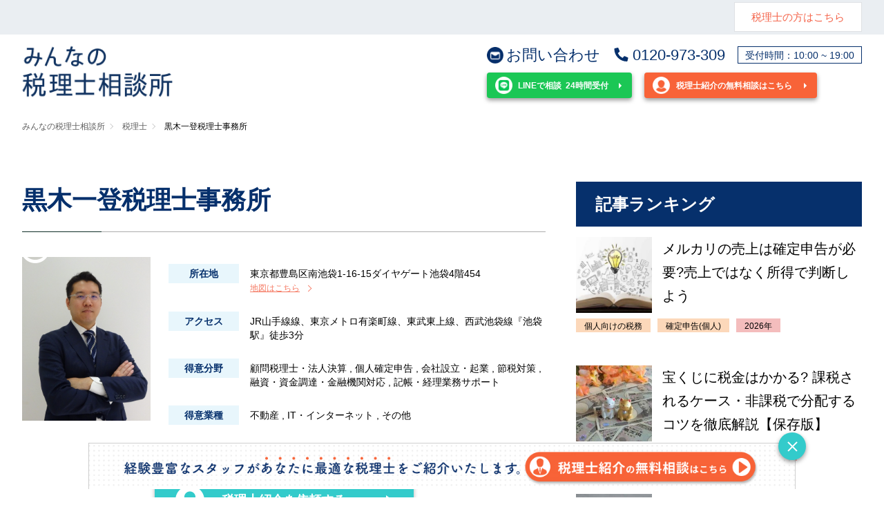

--- FILE ---
content_type: text/html; charset=UTF-8
request_url: https://minnano-zeirishi.jp/advisers/110237/
body_size: 12414
content:
<!DOCTYPE html>
<html dir="ltr" lang="ja"
	prefix="og: https://ogp.me/ns#" >

<head>

  <meta charset="UTF-8">
  <meta name="viewport" content="width=device-width, initial-scale=1.0">
  <meta name="format-detection" content="telephone=no">
  <meta http-equiv="X-UA-Compatible" content="ie=edge">
  <link rel="shortcut icon" href="https://minnano-zeirishi.jp/wp-content/themes/minzei_theme/assets/images/favicon.ico">
  <link rel="stylesheet" href="https://unpkg.com/swiper/swiper-bundle.min.css">
  <script src="https://unpkg.com/swiper/swiper-bundle.min.js"></script>
  <script src='https://ajax.googleapis.com/ajax/libs/jquery/3.5.1/jquery.min.js'></script>
  <link rel="stylesheet" href="https://use.fontawesome.com/releases/v5.15.4/css/all.css">
  <link rel="stylesheet" href="https://minnano-zeirishi.jp/wp-content/themes/minzei_theme/assets/css/app.css" media="all">
  <script src="https://minnano-zeirishi.jp/wp-content/themes/minzei_theme/assets/js/app.js"></script>
  <script defer src="https://use.fontawesome.com/releases/v5.15.4/js/all.js"></script>
  <script type="text/javascript" async="" src="https://www.google-analytics.com/analytics.js"></script>
  <script async="" src="https://www.googletagmanager.com/gtm.js?id=GTM-P3NK6DH"></script>
  <!-- Global site tag (gtag.js) - Google Analytics -->
  <script async="" src="https://www.googletagmanager.com/gtag/js?id=UA-148509806-2"></script>
  <script>
    window.dataLayer = window.dataLayer || [];

    function gtag() {
      dataLayer.push(arguments);
    }
    gtag('js', new Date());

    gtag('config', 'UA-148509806-2');
  </script>
  <!-- Google Tag Manager -->
  <script>
    (function(w, d, s, l, i) {
      w[l] = w[l] || [];
      w[l].push({
        'gtm.start': new Date().getTime(),
        event: 'gtm.js'
      });
      var f = d.getElementsByTagName(s)[0],
        j = d.createElement(s),
        dl = l != 'dataLayer' ? '&l=' + l : '';
      j.async = true;
      j.src =
        'https://www.googletagmanager.com/gtm.js?id=' + i + dl;
      f.parentNode.insertBefore(j, f);
    })(window, document, 'script', 'dataLayer', 'GTM-P3NK6DH');
  </script>
  <title>黒木一登税理士事務所 | みんなの税理士相談所【公式】 | あなたに最適の税理士をご紹介</title>

		<!-- All in One SEO 4.3.4.1 - aioseo.com -->
		<meta name="description" content="私たちは、クラウド会計を活用した起業家の皆様の支援に強い、池袋の会計事務所です。 クラウド会計ソフトであるfreee・MFクラウドの導入実績が豊富です。 また、起業家の方の経営に関する課題や、起業について検討されている方の起業/会社設立の方法等について、 解決・理想に近づくことができるようサポートいたします。" />
		<meta name="robots" content="max-image-preview:large" />
		<link rel="canonical" href="https://minnano-zeirishi.jp/advisers/110237/" />
		<meta name="generator" content="All in One SEO (AIOSEO) 4.3.4.1 " />
		<meta property="og:locale" content="ja_JP" />
		<meta property="og:site_name" content="みんなの税理士相談所【公式】 | あなたに最適の税理士をご紹介 | 経験豊富な税務のプロが税理士探しを徹底サポートする「みんなの税理士相談所」今すぐ無料で地域、業種、予算などの条件に合う税理士をご紹介します。" />
		<meta property="og:type" content="article" />
		<meta property="og:title" content="黒木一登税理士事務所 | みんなの税理士相談所【公式】 | あなたに最適の税理士をご紹介" />
		<meta property="og:description" content="私たちは、クラウド会計を活用した起業家の皆様の支援に強い、池袋の会計事務所です。 クラウド会計ソフトであるfreee・MFクラウドの導入実績が豊富です。 また、起業家の方の経営に関する課題や、起業について検討されている方の起業/会社設立の方法等について、 解決・理想に近づくことができるようサポートいたします。" />
		<meta property="og:url" content="https://minnano-zeirishi.jp/advisers/110237/" />
		<meta property="article:published_time" content="2023-07-12T08:58:59+00:00" />
		<meta property="article:modified_time" content="2023-11-06T02:59:47+00:00" />
		<meta name="twitter:card" content="summary_large_image" />
		<meta name="twitter:title" content="黒木一登税理士事務所 | みんなの税理士相談所【公式】 | あなたに最適の税理士をご紹介" />
		<meta name="twitter:description" content="私たちは、クラウド会計を活用した起業家の皆様の支援に強い、池袋の会計事務所です。 クラウド会計ソフトであるfreee・MFクラウドの導入実績が豊富です。 また、起業家の方の経営に関する課題や、起業について検討されている方の起業/会社設立の方法等について、 解決・理想に近づくことができるようサポートいたします。" />
		<script type="application/ld+json" class="aioseo-schema">
			{"@context":"https:\/\/schema.org","@graph":[{"@type":"BreadcrumbList","@id":"https:\/\/minnano-zeirishi.jp\/advisers\/110237\/#breadcrumblist","itemListElement":[{"@type":"ListItem","@id":"https:\/\/minnano-zeirishi.jp\/#listItem","position":1,"item":{"@type":"WebPage","@id":"https:\/\/minnano-zeirishi.jp\/","name":"\u30db\u30fc\u30e0","description":"\u7d4c\u9a13\u8c4a\u5bcc\u306a\u7a0e\u52d9\u306e\u30d7\u30ed\u304c\u7a0e\u7406\u58eb\u63a2\u3057\u3092\u5fb9\u5e95\u30b5\u30dd\u30fc\u30c8\u3059\u308b\u300c\u307f\u3093\u306a\u306e\u7a0e\u7406\u58eb\u76f8\u8ac7\u6240\u300d\u4eca\u3059\u3050\u7121\u6599\u3067\u5730\u57df\u3001\u696d\u7a2e\u3001\u4e88\u7b97\u306a\u3069\u306e\u6761\u4ef6\u306b\u5408\u3046\u7a0e\u7406\u58eb\u3092\u3054\u7d39\u4ecb\u3057\u307e\u3059\u3002","url":"https:\/\/minnano-zeirishi.jp\/"},"nextItem":"https:\/\/minnano-zeirishi.jp\/advisers\/110237\/#listItem"},{"@type":"ListItem","@id":"https:\/\/minnano-zeirishi.jp\/advisers\/110237\/#listItem","position":2,"item":{"@type":"WebPage","@id":"https:\/\/minnano-zeirishi.jp\/advisers\/110237\/","name":"\u9ed2\u6728\u4e00\u767b\u7a0e\u7406\u58eb\u4e8b\u52d9\u6240","description":"\u79c1\u305f\u3061\u306f\u3001\u30af\u30e9\u30a6\u30c9\u4f1a\u8a08\u3092\u6d3b\u7528\u3057\u305f\u8d77\u696d\u5bb6\u306e\u7686\u69d8\u306e\u652f\u63f4\u306b\u5f37\u3044\u3001\u6c60\u888b\u306e\u4f1a\u8a08\u4e8b\u52d9\u6240\u3067\u3059\u3002 \u30af\u30e9\u30a6\u30c9\u4f1a\u8a08\u30bd\u30d5\u30c8\u3067\u3042\u308bfreee\u30fbMF\u30af\u30e9\u30a6\u30c9\u306e\u5c0e\u5165\u5b9f\u7e3e\u304c\u8c4a\u5bcc\u3067\u3059\u3002 \u307e\u305f\u3001\u8d77\u696d\u5bb6\u306e\u65b9\u306e\u7d4c\u55b6\u306b\u95a2\u3059\u308b\u8ab2\u984c\u3084\u3001\u8d77\u696d\u306b\u3064\u3044\u3066\u691c\u8a0e\u3055\u308c\u3066\u3044\u308b\u65b9\u306e\u8d77\u696d\/\u4f1a\u793e\u8a2d\u7acb\u306e\u65b9\u6cd5\u7b49\u306b\u3064\u3044\u3066\u3001 \u89e3\u6c7a\u30fb\u7406\u60f3\u306b\u8fd1\u3065\u304f\u3053\u3068\u304c\u3067\u304d\u308b\u3088\u3046\u30b5\u30dd\u30fc\u30c8\u3044\u305f\u3057\u307e\u3059\u3002","url":"https:\/\/minnano-zeirishi.jp\/advisers\/110237\/"},"previousItem":"https:\/\/minnano-zeirishi.jp\/#listItem"}]},{"@type":"Organization","@id":"https:\/\/minnano-zeirishi.jp\/#organization","name":"\u307f\u3093\u306a\u306e\u7a0e\u7406\u58eb\u76f8\u8ac7\u6240","url":"https:\/\/minnano-zeirishi.jp\/"},{"@type":"Person","@id":"https:\/\/minnano-zeirishi.jp\/author\/minzei\/#author","url":"https:\/\/minnano-zeirishi.jp\/author\/minzei\/","name":"\u307f\u3093\u306a\u306e\u7a0e\u7406\u58eb\u76f8\u8ac7\u6240","image":{"@type":"ImageObject","@id":"https:\/\/minnano-zeirishi.jp\/advisers\/110237\/#authorImage","url":"https:\/\/secure.gravatar.com\/avatar\/ff2f4d361949bfb4d619b868f27d342f00ad77336ae53a76bb27a580f9b2b4ed?s=96&d=mm&r=g","width":96,"height":96,"caption":"\u307f\u3093\u306a\u306e\u7a0e\u7406\u58eb\u76f8\u8ac7\u6240"}},{"@type":"WebPage","@id":"https:\/\/minnano-zeirishi.jp\/advisers\/110237\/#webpage","url":"https:\/\/minnano-zeirishi.jp\/advisers\/110237\/","name":"\u9ed2\u6728\u4e00\u767b\u7a0e\u7406\u58eb\u4e8b\u52d9\u6240 | \u307f\u3093\u306a\u306e\u7a0e\u7406\u58eb\u76f8\u8ac7\u6240\u3010\u516c\u5f0f\u3011 | \u3042\u306a\u305f\u306b\u6700\u9069\u306e\u7a0e\u7406\u58eb\u3092\u3054\u7d39\u4ecb","description":"\u79c1\u305f\u3061\u306f\u3001\u30af\u30e9\u30a6\u30c9\u4f1a\u8a08\u3092\u6d3b\u7528\u3057\u305f\u8d77\u696d\u5bb6\u306e\u7686\u69d8\u306e\u652f\u63f4\u306b\u5f37\u3044\u3001\u6c60\u888b\u306e\u4f1a\u8a08\u4e8b\u52d9\u6240\u3067\u3059\u3002 \u30af\u30e9\u30a6\u30c9\u4f1a\u8a08\u30bd\u30d5\u30c8\u3067\u3042\u308bfreee\u30fbMF\u30af\u30e9\u30a6\u30c9\u306e\u5c0e\u5165\u5b9f\u7e3e\u304c\u8c4a\u5bcc\u3067\u3059\u3002 \u307e\u305f\u3001\u8d77\u696d\u5bb6\u306e\u65b9\u306e\u7d4c\u55b6\u306b\u95a2\u3059\u308b\u8ab2\u984c\u3084\u3001\u8d77\u696d\u306b\u3064\u3044\u3066\u691c\u8a0e\u3055\u308c\u3066\u3044\u308b\u65b9\u306e\u8d77\u696d\/\u4f1a\u793e\u8a2d\u7acb\u306e\u65b9\u6cd5\u7b49\u306b\u3064\u3044\u3066\u3001 \u89e3\u6c7a\u30fb\u7406\u60f3\u306b\u8fd1\u3065\u304f\u3053\u3068\u304c\u3067\u304d\u308b\u3088\u3046\u30b5\u30dd\u30fc\u30c8\u3044\u305f\u3057\u307e\u3059\u3002","inLanguage":"ja","isPartOf":{"@id":"https:\/\/minnano-zeirishi.jp\/#website"},"breadcrumb":{"@id":"https:\/\/minnano-zeirishi.jp\/advisers\/110237\/#breadcrumblist"},"author":{"@id":"https:\/\/minnano-zeirishi.jp\/author\/minzei\/#author"},"creator":{"@id":"https:\/\/minnano-zeirishi.jp\/author\/minzei\/#author"},"image":{"@type":"ImageObject","url":"https:\/\/minnano-zeirishi.jp\/wp-content\/uploads\/2023\/07\/\u9ed2\u6728\u4e00\u767b-1-scaled.jpg","@id":"https:\/\/minnano-zeirishi.jp\/#mainImage","width":2006,"height":2560},"primaryImageOfPage":{"@id":"https:\/\/minnano-zeirishi.jp\/advisers\/110237\/#mainImage"},"datePublished":"2023-07-12T08:58:59+09:00","dateModified":"2023-11-06T02:59:47+09:00"},{"@type":"WebSite","@id":"https:\/\/minnano-zeirishi.jp\/#website","url":"https:\/\/minnano-zeirishi.jp\/","name":"\u307f\u3093\u306a\u306e\u7a0e\u7406\u58eb\u76f8\u8ac7\u6240","description":"\u7d4c\u9a13\u8c4a\u5bcc\u306a\u7a0e\u52d9\u306e\u30d7\u30ed\u304c\u7a0e\u7406\u58eb\u63a2\u3057\u3092\u5fb9\u5e95\u30b5\u30dd\u30fc\u30c8\u3059\u308b\u300c\u307f\u3093\u306a\u306e\u7a0e\u7406\u58eb\u76f8\u8ac7\u6240\u300d\u4eca\u3059\u3050\u7121\u6599\u3067\u5730\u57df\u3001\u696d\u7a2e\u3001\u4e88\u7b97\u306a\u3069\u306e\u6761\u4ef6\u306b\u5408\u3046\u7a0e\u7406\u58eb\u3092\u3054\u7d39\u4ecb\u3057\u307e\u3059\u3002","inLanguage":"ja","publisher":{"@id":"https:\/\/minnano-zeirishi.jp\/#organization"}}]}
		</script>
		<!-- All in One SEO -->

<link rel="alternate" title="oEmbed (JSON)" type="application/json+oembed" href="https://minnano-zeirishi.jp/wp-json/oembed/1.0/embed?url=https%3A%2F%2Fminnano-zeirishi.jp%2Fadvisers%2F110237%2F" />
<link rel="alternate" title="oEmbed (XML)" type="text/xml+oembed" href="https://minnano-zeirishi.jp/wp-json/oembed/1.0/embed?url=https%3A%2F%2Fminnano-zeirishi.jp%2Fadvisers%2F110237%2F&#038;format=xml" />
<style id='wp-img-auto-sizes-contain-inline-css' type='text/css'>
img:is([sizes=auto i],[sizes^="auto," i]){contain-intrinsic-size:3000px 1500px}
/*# sourceURL=wp-img-auto-sizes-contain-inline-css */
</style>
<style id='wp-emoji-styles-inline-css' type='text/css'>

	img.wp-smiley, img.emoji {
		display: inline !important;
		border: none !important;
		box-shadow: none !important;
		height: 1em !important;
		width: 1em !important;
		margin: 0 0.07em !important;
		vertical-align: -0.1em !important;
		background: none !important;
		padding: 0 !important;
	}
/*# sourceURL=wp-emoji-styles-inline-css */
</style>
<style id='wp-block-library-inline-css' type='text/css'>
:root{--wp-block-synced-color:#7a00df;--wp-block-synced-color--rgb:122,0,223;--wp-bound-block-color:var(--wp-block-synced-color);--wp-editor-canvas-background:#ddd;--wp-admin-theme-color:#007cba;--wp-admin-theme-color--rgb:0,124,186;--wp-admin-theme-color-darker-10:#006ba1;--wp-admin-theme-color-darker-10--rgb:0,107,160.5;--wp-admin-theme-color-darker-20:#005a87;--wp-admin-theme-color-darker-20--rgb:0,90,135;--wp-admin-border-width-focus:2px}@media (min-resolution:192dpi){:root{--wp-admin-border-width-focus:1.5px}}.wp-element-button{cursor:pointer}:root .has-very-light-gray-background-color{background-color:#eee}:root .has-very-dark-gray-background-color{background-color:#313131}:root .has-very-light-gray-color{color:#eee}:root .has-very-dark-gray-color{color:#313131}:root .has-vivid-green-cyan-to-vivid-cyan-blue-gradient-background{background:linear-gradient(135deg,#00d084,#0693e3)}:root .has-purple-crush-gradient-background{background:linear-gradient(135deg,#34e2e4,#4721fb 50%,#ab1dfe)}:root .has-hazy-dawn-gradient-background{background:linear-gradient(135deg,#faaca8,#dad0ec)}:root .has-subdued-olive-gradient-background{background:linear-gradient(135deg,#fafae1,#67a671)}:root .has-atomic-cream-gradient-background{background:linear-gradient(135deg,#fdd79a,#004a59)}:root .has-nightshade-gradient-background{background:linear-gradient(135deg,#330968,#31cdcf)}:root .has-midnight-gradient-background{background:linear-gradient(135deg,#020381,#2874fc)}:root{--wp--preset--font-size--normal:16px;--wp--preset--font-size--huge:42px}.has-regular-font-size{font-size:1em}.has-larger-font-size{font-size:2.625em}.has-normal-font-size{font-size:var(--wp--preset--font-size--normal)}.has-huge-font-size{font-size:var(--wp--preset--font-size--huge)}.has-text-align-center{text-align:center}.has-text-align-left{text-align:left}.has-text-align-right{text-align:right}.has-fit-text{white-space:nowrap!important}#end-resizable-editor-section{display:none}.aligncenter{clear:both}.items-justified-left{justify-content:flex-start}.items-justified-center{justify-content:center}.items-justified-right{justify-content:flex-end}.items-justified-space-between{justify-content:space-between}.screen-reader-text{border:0;clip-path:inset(50%);height:1px;margin:-1px;overflow:hidden;padding:0;position:absolute;width:1px;word-wrap:normal!important}.screen-reader-text:focus{background-color:#ddd;clip-path:none;color:#444;display:block;font-size:1em;height:auto;left:5px;line-height:normal;padding:15px 23px 14px;text-decoration:none;top:5px;width:auto;z-index:100000}html :where(.has-border-color){border-style:solid}html :where([style*=border-top-color]){border-top-style:solid}html :where([style*=border-right-color]){border-right-style:solid}html :where([style*=border-bottom-color]){border-bottom-style:solid}html :where([style*=border-left-color]){border-left-style:solid}html :where([style*=border-width]){border-style:solid}html :where([style*=border-top-width]){border-top-style:solid}html :where([style*=border-right-width]){border-right-style:solid}html :where([style*=border-bottom-width]){border-bottom-style:solid}html :where([style*=border-left-width]){border-left-style:solid}html :where(img[class*=wp-image-]){height:auto;max-width:100%}:where(figure){margin:0 0 1em}html :where(.is-position-sticky){--wp-admin--admin-bar--position-offset:var(--wp-admin--admin-bar--height,0px)}@media screen and (max-width:600px){html :where(.is-position-sticky){--wp-admin--admin-bar--position-offset:0px}}

/*# sourceURL=wp-block-library-inline-css */
</style><style id='global-styles-inline-css' type='text/css'>
:root{--wp--preset--aspect-ratio--square: 1;--wp--preset--aspect-ratio--4-3: 4/3;--wp--preset--aspect-ratio--3-4: 3/4;--wp--preset--aspect-ratio--3-2: 3/2;--wp--preset--aspect-ratio--2-3: 2/3;--wp--preset--aspect-ratio--16-9: 16/9;--wp--preset--aspect-ratio--9-16: 9/16;--wp--preset--color--black: #000000;--wp--preset--color--cyan-bluish-gray: #abb8c3;--wp--preset--color--white: #ffffff;--wp--preset--color--pale-pink: #f78da7;--wp--preset--color--vivid-red: #cf2e2e;--wp--preset--color--luminous-vivid-orange: #ff6900;--wp--preset--color--luminous-vivid-amber: #fcb900;--wp--preset--color--light-green-cyan: #7bdcb5;--wp--preset--color--vivid-green-cyan: #00d084;--wp--preset--color--pale-cyan-blue: #8ed1fc;--wp--preset--color--vivid-cyan-blue: #0693e3;--wp--preset--color--vivid-purple: #9b51e0;--wp--preset--gradient--vivid-cyan-blue-to-vivid-purple: linear-gradient(135deg,rgb(6,147,227) 0%,rgb(155,81,224) 100%);--wp--preset--gradient--light-green-cyan-to-vivid-green-cyan: linear-gradient(135deg,rgb(122,220,180) 0%,rgb(0,208,130) 100%);--wp--preset--gradient--luminous-vivid-amber-to-luminous-vivid-orange: linear-gradient(135deg,rgb(252,185,0) 0%,rgb(255,105,0) 100%);--wp--preset--gradient--luminous-vivid-orange-to-vivid-red: linear-gradient(135deg,rgb(255,105,0) 0%,rgb(207,46,46) 100%);--wp--preset--gradient--very-light-gray-to-cyan-bluish-gray: linear-gradient(135deg,rgb(238,238,238) 0%,rgb(169,184,195) 100%);--wp--preset--gradient--cool-to-warm-spectrum: linear-gradient(135deg,rgb(74,234,220) 0%,rgb(151,120,209) 20%,rgb(207,42,186) 40%,rgb(238,44,130) 60%,rgb(251,105,98) 80%,rgb(254,248,76) 100%);--wp--preset--gradient--blush-light-purple: linear-gradient(135deg,rgb(255,206,236) 0%,rgb(152,150,240) 100%);--wp--preset--gradient--blush-bordeaux: linear-gradient(135deg,rgb(254,205,165) 0%,rgb(254,45,45) 50%,rgb(107,0,62) 100%);--wp--preset--gradient--luminous-dusk: linear-gradient(135deg,rgb(255,203,112) 0%,rgb(199,81,192) 50%,rgb(65,88,208) 100%);--wp--preset--gradient--pale-ocean: linear-gradient(135deg,rgb(255,245,203) 0%,rgb(182,227,212) 50%,rgb(51,167,181) 100%);--wp--preset--gradient--electric-grass: linear-gradient(135deg,rgb(202,248,128) 0%,rgb(113,206,126) 100%);--wp--preset--gradient--midnight: linear-gradient(135deg,rgb(2,3,129) 0%,rgb(40,116,252) 100%);--wp--preset--font-size--small: 13px;--wp--preset--font-size--medium: 20px;--wp--preset--font-size--large: 36px;--wp--preset--font-size--x-large: 42px;--wp--preset--spacing--20: 0.44rem;--wp--preset--spacing--30: 0.67rem;--wp--preset--spacing--40: 1rem;--wp--preset--spacing--50: 1.5rem;--wp--preset--spacing--60: 2.25rem;--wp--preset--spacing--70: 3.38rem;--wp--preset--spacing--80: 5.06rem;--wp--preset--shadow--natural: 6px 6px 9px rgba(0, 0, 0, 0.2);--wp--preset--shadow--deep: 12px 12px 50px rgba(0, 0, 0, 0.4);--wp--preset--shadow--sharp: 6px 6px 0px rgba(0, 0, 0, 0.2);--wp--preset--shadow--outlined: 6px 6px 0px -3px rgb(255, 255, 255), 6px 6px rgb(0, 0, 0);--wp--preset--shadow--crisp: 6px 6px 0px rgb(0, 0, 0);}:where(.is-layout-flex){gap: 0.5em;}:where(.is-layout-grid){gap: 0.5em;}body .is-layout-flex{display: flex;}.is-layout-flex{flex-wrap: wrap;align-items: center;}.is-layout-flex > :is(*, div){margin: 0;}body .is-layout-grid{display: grid;}.is-layout-grid > :is(*, div){margin: 0;}:where(.wp-block-columns.is-layout-flex){gap: 2em;}:where(.wp-block-columns.is-layout-grid){gap: 2em;}:where(.wp-block-post-template.is-layout-flex){gap: 1.25em;}:where(.wp-block-post-template.is-layout-grid){gap: 1.25em;}.has-black-color{color: var(--wp--preset--color--black) !important;}.has-cyan-bluish-gray-color{color: var(--wp--preset--color--cyan-bluish-gray) !important;}.has-white-color{color: var(--wp--preset--color--white) !important;}.has-pale-pink-color{color: var(--wp--preset--color--pale-pink) !important;}.has-vivid-red-color{color: var(--wp--preset--color--vivid-red) !important;}.has-luminous-vivid-orange-color{color: var(--wp--preset--color--luminous-vivid-orange) !important;}.has-luminous-vivid-amber-color{color: var(--wp--preset--color--luminous-vivid-amber) !important;}.has-light-green-cyan-color{color: var(--wp--preset--color--light-green-cyan) !important;}.has-vivid-green-cyan-color{color: var(--wp--preset--color--vivid-green-cyan) !important;}.has-pale-cyan-blue-color{color: var(--wp--preset--color--pale-cyan-blue) !important;}.has-vivid-cyan-blue-color{color: var(--wp--preset--color--vivid-cyan-blue) !important;}.has-vivid-purple-color{color: var(--wp--preset--color--vivid-purple) !important;}.has-black-background-color{background-color: var(--wp--preset--color--black) !important;}.has-cyan-bluish-gray-background-color{background-color: var(--wp--preset--color--cyan-bluish-gray) !important;}.has-white-background-color{background-color: var(--wp--preset--color--white) !important;}.has-pale-pink-background-color{background-color: var(--wp--preset--color--pale-pink) !important;}.has-vivid-red-background-color{background-color: var(--wp--preset--color--vivid-red) !important;}.has-luminous-vivid-orange-background-color{background-color: var(--wp--preset--color--luminous-vivid-orange) !important;}.has-luminous-vivid-amber-background-color{background-color: var(--wp--preset--color--luminous-vivid-amber) !important;}.has-light-green-cyan-background-color{background-color: var(--wp--preset--color--light-green-cyan) !important;}.has-vivid-green-cyan-background-color{background-color: var(--wp--preset--color--vivid-green-cyan) !important;}.has-pale-cyan-blue-background-color{background-color: var(--wp--preset--color--pale-cyan-blue) !important;}.has-vivid-cyan-blue-background-color{background-color: var(--wp--preset--color--vivid-cyan-blue) !important;}.has-vivid-purple-background-color{background-color: var(--wp--preset--color--vivid-purple) !important;}.has-black-border-color{border-color: var(--wp--preset--color--black) !important;}.has-cyan-bluish-gray-border-color{border-color: var(--wp--preset--color--cyan-bluish-gray) !important;}.has-white-border-color{border-color: var(--wp--preset--color--white) !important;}.has-pale-pink-border-color{border-color: var(--wp--preset--color--pale-pink) !important;}.has-vivid-red-border-color{border-color: var(--wp--preset--color--vivid-red) !important;}.has-luminous-vivid-orange-border-color{border-color: var(--wp--preset--color--luminous-vivid-orange) !important;}.has-luminous-vivid-amber-border-color{border-color: var(--wp--preset--color--luminous-vivid-amber) !important;}.has-light-green-cyan-border-color{border-color: var(--wp--preset--color--light-green-cyan) !important;}.has-vivid-green-cyan-border-color{border-color: var(--wp--preset--color--vivid-green-cyan) !important;}.has-pale-cyan-blue-border-color{border-color: var(--wp--preset--color--pale-cyan-blue) !important;}.has-vivid-cyan-blue-border-color{border-color: var(--wp--preset--color--vivid-cyan-blue) !important;}.has-vivid-purple-border-color{border-color: var(--wp--preset--color--vivid-purple) !important;}.has-vivid-cyan-blue-to-vivid-purple-gradient-background{background: var(--wp--preset--gradient--vivid-cyan-blue-to-vivid-purple) !important;}.has-light-green-cyan-to-vivid-green-cyan-gradient-background{background: var(--wp--preset--gradient--light-green-cyan-to-vivid-green-cyan) !important;}.has-luminous-vivid-amber-to-luminous-vivid-orange-gradient-background{background: var(--wp--preset--gradient--luminous-vivid-amber-to-luminous-vivid-orange) !important;}.has-luminous-vivid-orange-to-vivid-red-gradient-background{background: var(--wp--preset--gradient--luminous-vivid-orange-to-vivid-red) !important;}.has-very-light-gray-to-cyan-bluish-gray-gradient-background{background: var(--wp--preset--gradient--very-light-gray-to-cyan-bluish-gray) !important;}.has-cool-to-warm-spectrum-gradient-background{background: var(--wp--preset--gradient--cool-to-warm-spectrum) !important;}.has-blush-light-purple-gradient-background{background: var(--wp--preset--gradient--blush-light-purple) !important;}.has-blush-bordeaux-gradient-background{background: var(--wp--preset--gradient--blush-bordeaux) !important;}.has-luminous-dusk-gradient-background{background: var(--wp--preset--gradient--luminous-dusk) !important;}.has-pale-ocean-gradient-background{background: var(--wp--preset--gradient--pale-ocean) !important;}.has-electric-grass-gradient-background{background: var(--wp--preset--gradient--electric-grass) !important;}.has-midnight-gradient-background{background: var(--wp--preset--gradient--midnight) !important;}.has-small-font-size{font-size: var(--wp--preset--font-size--small) !important;}.has-medium-font-size{font-size: var(--wp--preset--font-size--medium) !important;}.has-large-font-size{font-size: var(--wp--preset--font-size--large) !important;}.has-x-large-font-size{font-size: var(--wp--preset--font-size--x-large) !important;}
/*# sourceURL=global-styles-inline-css */
</style>

<style id='classic-theme-styles-inline-css' type='text/css'>
/*! This file is auto-generated */
.wp-block-button__link{color:#fff;background-color:#32373c;border-radius:9999px;box-shadow:none;text-decoration:none;padding:calc(.667em + 2px) calc(1.333em + 2px);font-size:1.125em}.wp-block-file__button{background:#32373c;color:#fff;text-decoration:none}
/*# sourceURL=/wp-includes/css/classic-themes.min.css */
</style>
<link rel='stylesheet' id='wordpress-popular-posts-css-css' href='https://minnano-zeirishi.jp/wp-content/plugins/wordpress-popular-posts/assets/css/wpp.css?ver=6.3.4' type='text/css' media='all' />
<script type="application/json" id="wpp-json">

{"sampling_active":0,"sampling_rate":100,"ajax_url":"https:\/\/minnano-zeirishi.jp\/wp-json\/wordpress-popular-posts\/v1\/popular-posts","api_url":"https:\/\/minnano-zeirishi.jp\/wp-json\/wordpress-popular-posts","ID":110237,"token":"78e1a306b5","lang":0,"debug":0}
//# sourceURL=wpp-json

</script>
<script type="text/javascript" src="https://minnano-zeirishi.jp/wp-content/plugins/wordpress-popular-posts/assets/js/wpp.min.js?ver=6.3.4" id="wpp-js-js"></script>
<link rel="https://api.w.org/" href="https://minnano-zeirishi.jp/wp-json/" /><link rel="EditURI" type="application/rsd+xml" title="RSD" href="https://minnano-zeirishi.jp/xmlrpc.php?rsd" />
<meta name="generator" content="WordPress 6.9" />
<link rel='shortlink' href='https://minnano-zeirishi.jp/?p=110237' />
            <style id="wpp-loading-animation-styles">@-webkit-keyframes bgslide{from{background-position-x:0}to{background-position-x:-200%}}@keyframes bgslide{from{background-position-x:0}to{background-position-x:-200%}}.wpp-widget-placeholder,.wpp-widget-block-placeholder,.wpp-shortcode-placeholder{margin:0 auto;width:60px;height:3px;background:#dd3737;background:linear-gradient(90deg,#dd3737 0%,#571313 10%,#dd3737 100%);background-size:200% auto;border-radius:3px;-webkit-animation:bgslide 1s infinite linear;animation:bgslide 1s infinite linear}</style>
            </head>

<body class="page %e9%bb%92%e6%9c%a8%e4%b8%80%e7%99%bb%e7%a8%8e%e7%90%86%e5%a3%ab%e4%ba%8b%e5%8b%99%e6%89%80">


  <!-- header -->
  <header role="banner" class="header ">
    <div id="js-header" class="p-header">
      <div class="p-header__tax-account">
        <div class=p-header__tax-account-wrap>
          <p class="p-header__tax-account-link">
            <a href="/entry/lp">
              税理士の方はこちら
            </a>
          </p>
        </div>
      </div>
      <div class="p-header__content">
        <a href="/" class="p-header__logo">
          <img src="https://minnano-zeirishi.jp/wp-content/themes/minzei_theme/assets/images/common/logo-d59fddc5313c5107d0b31604fbcfd8d4865b0e0ecab20cc28c9af491ca165d7f.png" alt="logo" class="みんなの税理士相談所" width="136" height="58">
        </a>
        <div class="p-header__right">
          <div class="p-header__contact">
            <p class="p-header__contact-mail"><a href="/contact/"><img src="https://minnano-zeirishi.jp/wp-content/themes/minzei_theme/assets/images/common/pict_header_contact.png" alt="" class="">お問い合わせ</a></p>
            <p class="p-header__contact-phone"><a href="tel:0120-973-309"><i class="fas fa-phone-alt fa-fw" aria-hidden="true"></i>0120-973-309</a></p>
            <p class="p-header__contact-hours">受付時間：10:00 ~ 19:00</p>
            <!-- <p class="p-header__contact-sptel"><a href="tel:0120-973-309"><i class="fas fa-phone-alt fa-fw" aria-hidden="true"></i>あなたに合う<br>税理士を探してもらう</p></a> -->
          </div>
          <div class="p-header__cta">
            <div class="c-cta-sticky">
              <a class="c-cta-sticky__button c-cta-sticky__button--line" href="https://lin.ee/NKj9yBq" target="_blank"><img src="https://minnano-zeirishi.jp/wp-content/themes/minzei_theme/assets/images/common/pict_header_line.png" alt="" class=""><span>LINEで相談</span>24時間受付</a>
              <!-- <a class="c-cta-sticky__button c-cta-sticky__button--search" href="/advisers/"><img src="https://minnano-zeirishi.jp/wp-content/themes/minzei_theme/assets/images/common/pict_header_search.png" alt="" class="">税理士を検索する</a> -->
              <a class="c-cta-sticky__button c-cta-sticky__button--request" href="/contact/"><img src="https://minnano-zeirishi.jp/wp-content/themes/minzei_theme/assets/images/common/pict_header_request.png" alt="" class="">税理士紹介の無料相談はこちら</a>
            </div>
          </div>
        </div>
        <div class="p-header__entry">
          <a href="/entry/lp">
            税理士の方は<br>こちら
          </a>
        </div>
      </div>
    </div>
  </header>
  <!-- / header --><!-- main -->
<div class="main">
            <nav class="breadcrumb" aria-label="breadcrumbs"><ul class="my-breadcrumbs" vocab="https://schema.org/" typeof="BreadcrumbList"><li property="itemListElement" typeof="ListItem"><a property="item" typeof="WebPage" href="https://minnano-zeirishi.jp"><span property="name">みんなの税理士相談所</span></a><meta property="position" content="1"></li><li property="itemListElement" typeof="ListItem"><a property="item" typeof="WebPage" href="https://minnano-zeirishi.jp/advisers/"><span property="name">税理士</span></a><meta property="position" content="2"></li><li property="itemListElement" typeof="ListItem"><span property="name">黒木一登税理士事務所</span><meta property="position" content="3"></li></ul></nav>
      <div class="spacer-top-m">
        <div class="inner inner--xl">
          <div class="column">
            <!-- column__main -->
            <div class="column__main">

              <div class="p-detail__head">
                <h2 class="c-title">
                  黒木一登税理士事務所                </h2>
                <div class="p-detail__item">
                  <div class="p-detail__thumb">
                                          <img src="https://minnano-zeirishi.jp/wp-content/uploads/2023/07/黒木一登-1-scaled.jpg" alt="黒木一登税理士事務所">
                    
                  </div>
                  <div class="p-detail__list">
                                          <dl class="p-detail__list-row p-detail__list-row--term-s">
                        <dt>所在地</dt>
                        <dd>東京都豊島区南池袋1-16-15ダイヤゲート池袋4階454                                                      <br>
                            <a href="https://www.google.co.jp/maps/search/東京都豊島区南池袋1-16-15" target="_blank" class="p-detail__map-link">
                              地図はこちら
                            </a>
                                                  </dd>
                      </dl>
                                                              <dl class="p-detail__list-row p-detail__list-row--term-s">
                        <dt>アクセス</dt>
                        <dd>JR山手線線、東京メトロ有楽町線、東武東上線、西武池袋線『池袋駅』徒歩3分</dd>
                      </dl>
                                                              <dl class="p-detail__list-row p-detail__list-row--term-s">
                        <dt>得意分野</dt>
                        <dd>
                                                                                顧問税理士・法人決算                            ,                                                      個人確定申告                            ,                                                      会社設立・起業                            ,                                                      節税対策                            ,                                                      融資・資金調達・金融機関対応                            ,                                                      記帳・経理業務サポート                                                                              </dd>
                      </dl>
                                                              <dl class="p-detail__list-row p-detail__list-row--term-s">
                        <dt>得意業種</dt>
                        <dd>
                                                                                不動産                            ,                                                      IT・インターネット                            ,                                                      その他                                                                              </dd>
                      </dl>
                                      </div>
                </div>

                <div class="ta-center spacer-top-m">
                  <a href="/contact/" class="p-detail__apply-button"><img src="https://minnano-zeirishi.jp/wp-content/themes/minzei_theme/assets/images/detail/pict_button_apply.png" alt="" class="p-detail__apply-icon">税理士紹介を依頼する</a>
                </div>
              </div>

              
                              <div class="p-detail__head">
                  <h2 class="c-title">
                    税理士事務所紹介
                  </h2>
                  <div>
                    <p class="p-detail__txt">
                      私たちは、クラウド会計を活用した起業家の皆様の支援に強い、池袋の会計事務所です。<br />
クラウド会計ソフトであるfreee・MFクラウドの導入実績が豊富です。<br />
<br />
また、起業家の方の経営に関する課題や、起業について検討されている方の起業/会社設立の方法等について、<br />
解決・理想に近づくことができるようサポートいたします。                    </p>
                  </div>
                </div>
                                                                                      <div class="p-detail__head">
                  <h2 class="c-title">
                    代表紹介
                  </h2>
                  <div class="p-detail__list">
                                                              <dl class="p-detail__list-row">
                        <dt>所属税理士会</dt>
                        <dd>豊島</dd>
                      </dl>
                                                              <dl class="p-detail__list-row">
                        <dt>税理士登録年</dt>
                        <dd>2023年7月1日</dd>
                      </dl>
                                      </div>
                </div>
              
              
                              <div class="p-detail__head">
                  <h2 class="c-title">
                    所属税理士紹介
                  </h2>
                  <div class="p-detail__list">
                                          <dl class="p-detail__list-row">
                        <dt>得意分野</dt>
                        <dd>
                                                                                顧問税理士・法人決算                            ,                                                      個人確定申告                            ,                                                      会社設立・起業                            ,                                                      節税対策                            ,                                                      融資・資金調達・金融機関対応                            ,                                                      記帳・経理業務サポート                                                                              </dd>
                      </dl>
                                                              <dl class="p-detail__list-row">
                        <dt>経歴</dt>
                        <dd>
                          <p class="p-detail__txt">
                            2020年1月　黒木一登税理士事務所開設<br />
2020年12月　税理士法人Ｐｒｉｍｅ設立<br />
2023年7月　黒木一登税理士事務所開設                          </p>
                        </dd>
                      </dl>
                                      </div>
                </div>
              
              
              <div class="p-detail__head">
                <h2 class="c-title">
                  事務所詳細プロフィール
                </h2>
                <div class="p-detail__list">
                  <dl class="p-detail__list-row">
                    <dt>事務所名</dt>
                    <dd>黒木一登税理士事務所</dd>
                  </dl>
                                      <dl class="p-detail__list-row">
                      <dt>所在地</dt>
                      <dd>東京都豊島区南池袋1-16-15ダイヤゲート池袋4階454                                                  <a href="https://www.google.co.jp/maps/search/東京都豊島区南池袋1-16-15" target="_blank" class="p-detail__map-link">
                            地図はこちら
                          </a>
                                              </dd>
                    </dl>
                                                        <dl class="p-detail__list-row">
                      <dt>アクセス</dt>
                      <dd>JR山手線線、東京メトロ有楽町線、東武東上線、西武池袋線『池袋駅』徒歩3分</dd>
                    </dl>
                                                        <dl class="p-detail__list-row">
                      <dt>所属税理士数</dt>
                      <dd>1</dd>
                    </dl>
                                                        <dl class="p-detail__list-row">
                      <dt>得意分野</dt>
                      <dd>
                                                                          顧問税理士・法人決算                          ,                                                  個人確定申告                          ,                                                  会社設立・起業                          ,                                                  節税対策                          ,                                                  融資・資金調達・金融機関対応                          ,                                                  記帳・経理業務サポート                                                                        </dd>
                    </dl>
                                                        <dl class="p-detail__list-row">
                      <dt>得意業種</dt>
                      <dd>
                                                                          不動産                          ,                                                  IT・インターネット                          ,                                                  その他                                                                        </dd>
                    </dl>
                                                        <dl class="p-detail__list-row">
                      <dt>取り扱い会計ソフト</dt>
                      <dd>freee、MF、弥生</dd>
                    </dl>
                                  </div>
              </div>

              <div class="ta-center spacer-top-l">
                <a href="/contact/" class="p-detail__apply-button"><img src="https://minnano-zeirishi.jp/wp-content/themes/minzei_theme/assets/images/detail/pict_button_apply.png" alt="" class="p-detail__apply-icon">税理士紹介を依頼する</a>
              </div>
                            <div class="ta-center spacer-top-m">
                <a href="/advisers/" class="c-btn-cta c-btn-cta--l"><img src="https://minnano-zeirishi.jp/wp-content/themes/minzei_theme/assets/images/detail/pict_button_apply.png" alt="" class="p-detail__apply-icon">検索結果へ戻る</a>
              </div>

            </div>
            <!-- /column__main -->

            <!-- column__sub -->
<div class="column__sub">
  
    
      <div class="c-side-section">
        <h3 class="c-side-section-heading">記事ランキング</h3>
        <div class="c-side-article-index">
                      <div class="c-side-article-index__item">
              <a href="https://minnano-zeirishi.jp/article/109539/" class="c-side-article-index__inner">
                                  <div class="c-side-article-index__thumb">
                    <img src="https://minnano-zeirishi.jp/wp-content/uploads/2022/12/7c1370bb-8472-4883-bc6e-767c7d9ca3ad-300x225.jpg" alt="メルカリの売上は確定申告が必要?売上ではなく所得で判断しよう">
                  </div>
                                <div class="c-side-article-index__text">
                  <h3 class="c-side-article-index__title">
                    メルカリの売上は確定申告が必要?売上ではなく所得で判断しよう                  </h3>
                </div>
                <div class="c-side-article-index__categories">
                  <div class="p-article-categories">
                                            <div class="p-article-category">
                          <span class="p-article-category__inner">個人向けの税務</span>
                        </div>
                                            <div class="p-article-category">
                          <span class="p-article-category__inner">確定申告(個人)</span>
                        </div>
                                                            <div class="p-article-category">
                      <span class="p-article-category__inner p-article-category__inner--year">2026年</span>
                    </div>
                  </div>
                </div>
              </a>
            </div>
                      <div class="c-side-article-index__item">
              <a href="https://minnano-zeirishi.jp/article/109571/" class="c-side-article-index__inner">
                                  <div class="c-side-article-index__thumb">
                    <img src="https://minnano-zeirishi.jp/wp-content/uploads/2022/12/b76f99be-c57e-46a6-a7bd-bf111849effc-300x200.jpg" alt="宝くじに税金はかかる? 課税されるケース・非課税で分配するコツを徹底解説【保存版】">
                  </div>
                                <div class="c-side-article-index__text">
                  <h3 class="c-side-article-index__title">
                    宝くじに税金はかかる? 課税されるケース・非課税で分配するコツを徹底解説【保存版】                  </h3>
                </div>
                <div class="c-side-article-index__categories">
                  <div class="p-article-categories">
                                            <div class="p-article-category">
                          <span class="p-article-category__inner">個人向けの税務</span>
                        </div>
                                            <div class="p-article-category">
                          <span class="p-article-category__inner">税の基礎情報(個人)</span>
                        </div>
                                                            <div class="p-article-category">
                      <span class="p-article-category__inner p-article-category__inner--year">2026年</span>
                    </div>
                  </div>
                </div>
              </a>
            </div>
                      <div class="c-side-article-index__item">
              <a href="https://minnano-zeirishi.jp/article/109644/" class="c-side-article-index__inner">
                                  <div class="c-side-article-index__thumb">
                    <img src="https://minnano-zeirishi.jp/wp-content/uploads/2022/12/4e437b9e-6420-44ad-b0ab-0f484bcadc99-300x225.jpg" alt="確定申告の時間外収受箱での提出の封筒は何を記入する?サイズや書き方は?">
                  </div>
                                <div class="c-side-article-index__text">
                  <h3 class="c-side-article-index__title">
                    確定申告の時間外収受箱での提出の封筒は何を記入する?サイズや書き方は?                  </h3>
                </div>
                <div class="c-side-article-index__categories">
                  <div class="p-article-categories">
                                            <div class="p-article-category">
                          <span class="p-article-category__inner">個人向けの税務</span>
                        </div>
                                            <div class="p-article-category">
                          <span class="p-article-category__inner">確定申告(個人)</span>
                        </div>
                                                            <div class="p-article-category">
                      <span class="p-article-category__inner p-article-category__inner--year">2026年</span>
                    </div>
                  </div>
                </div>
              </a>
            </div>
          

          <div class="c-side-article-more">
            <a href="/article/" class="c-side-article-more__link">もっと見る</a>
          </div>
        </div>
      </div>

          

</div>


<!-- /column__sub -->
          </div>

        </div>

      </div>

      <nav class="breadcrumb" aria-label="breadcrumbs"><ul class="my-breadcrumbs" vocab="https://schema.org/" typeof="BreadcrumbList"><li property="itemListElement" typeof="ListItem"><a property="item" typeof="WebPage" href="https://minnano-zeirishi.jp"><span property="name">みんなの税理士相談所</span></a><meta property="position" content="1"></li><li property="itemListElement" typeof="ListItem"><a property="item" typeof="WebPage" href="https://minnano-zeirishi.jp/advisers/"><span property="name">税理士</span></a><meta property="position" content="2"></li><li property="itemListElement" typeof="ListItem"><span property="name">黒木一登税理士事務所</span><meta property="position" content="3"></li></ul></nav>    
  </div>


<!-- footer -->
<footer>
  <div class="p-footer">

    <div class="p-footer-contens-navi">
      <!-- <h3 class="p-footer__heading">都道府県</h3>
      <ul class="p-footer__list">
        <li class="p-footer__item">
          <a href="/advisers/">全国</a>
        </li>
      </ul>
      <ul class="p-footer__list">
        <li class="p-footer__item"><a href="/advisers/?areas=1">北海道</a></li>
        <li class="p-footer__item"><a href="/advisers/?areas=67">東北地方</a></li>
        <li class="p-footer__item"><a href="/advisers/?areas=193">東京都</a></li>
        <li class="p-footer__item"><a href="/advisers/?areas=248">関東地方</a></li>
        <li class="p-footer__item"><a href="/advisers/?areas=656">北陸地方</a></li>
        <li class="p-footer__item"><a href="/advisers/?areas=709">東海地方</a></li>
        <li class="p-footer__item"><a href="/advisers/?areas=857">甲信越地方</a></li>
      </ul>
      <ul class="p-footer__list">
        <li class="p-footer__item"><a href="/advisers/?areas=482">関西地方</a></li>
        <li class="p-footer__item"><a href="/advisers/?areas=955">中国地方</a></li>
        <li class="p-footer__item"><a href="/advisers/?areas=1040">四国地方</a></li>
        <li class="p-footer__item"><a href="/advisers/?areas=1109">九州地方</a></li>
        <li class="p-footer__item"><a href="/advisers/?areas=1433">沖縄</a></li>
      </ul> -->
      <!-- <h3 class="p-footer__heading">相談内容</h3>
      <ul class="p-footer__list">
        <li class="p-footer__item">
          <a href="/t_1">
            事業承継・M&amp;A
          </a>
        </li>
        <li class="p-footer__item">
          <a href="/t_2">
            顧問税理士
          </a>
        </li>
        <li class="p-footer__item">
          <a href="/t_3">
            確定申告
          </a>
        </li>
        <li class="p-footer__item">
          <a href="/t_4">
            会社設立
          </a>
        </li>
        <li class="p-footer__item">
          <a href="/t_5">
            資金調達
          </a>
        </li>
      </ul> -->
      <ul class="p-footer__list">
        <li class="p-footer__item">
          <a href="/entry/">
            税理士の方はこちら
          </a>
        </li>
        <li class="p-footer__item">
          <a href="/article/">
          お役立ちコラム
          </a>
        </li>
        
      </ul>
    </div>
    <p class="p-footer__logo">
      <img alt="logo" src="https://minnano-zeirishi.jp/wp-content/themes/minzei_theme/assets/images/common/logo-w-afa62b9b92d2b6811bd9cd83f0c9622518a83790156db6953bab900c4ef49439.png" width="136" height="58">
    </p>
    <ul class="p-footer__list">
      <li class="p-footer__item p-footer__item--top">
        <a href="/contact">
          お問い合わせ
        </a>
      </li>
      <li class="p-footer__item p-footer__item--top">
        <a href="/terms">
          利用規約
        </a>
      </li>
      <li class="p-footer__item p-footer__item--top">
        <a href="/privacy">
          個人情報の取り扱いについて
        </a>
      </li>
      <li class="p-footer__item p-footer__item--top">
        <a href="https://blueleaf-partners.co.jp/company/" target="_blank">
          会社概要
        </a>
      </li>
    </ul>
    <p class="p-footer__copy">
      <small>Copyright © みんなの税理士相談所</small>
    </p>
  </div>
</footer>
<!-- / footer -->
<div class="c-cta-sticky-pc">
<span class="sticky-close"></span>
<a class="c-cta-sticky-pc__img" href="/contact/"><img src="https://minnano-zeirishi.jp/wp-content/themes/minzei_theme/assets/images/common/cta-sticky-pc.jpg" alt="経験豊富なスタッフがあなたに最適な税理士をご紹介いたします。"></a>
</div>
<div class="c-cta-sticky-sp">
  <div class="c-cta-sticky">
    <a class="c-cta-sticky__button c-cta-sticky__button--line" href="https://lin.ee/NKj9yBq" target="_blank"><img src="https://minnano-zeirishi.jp/wp-content/themes/minzei_theme/assets/images/common/pict_header_line.png" alt="LINEで相談" class="">LINEで相談</a>
    <!-- <a class="c-cta-sticky__button c-cta-sticky__button--search" href="https://minzei.minnano-zeirishi.com/advisers/"><img src="https://minnano-zeirishi.jp/wp-content/themes/minzei_theme/assets/images/common/pict_header_search.png" alt="税理士を検索する" class="">税理士を検索する</a> -->
    <a class="c-cta-sticky__button c-cta-sticky__button--tel" href="tel:0120-973-309"><i class="fas fa-phone-alt fa-fw footer" aria-hidden="true"></i>電話で無料相談</a>
    <a class="c-cta-sticky__button c-cta-sticky__button--request" href="/contact/"><img src="https://minnano-zeirishi.jp/wp-content/themes/minzei_theme/assets/images/common/pict_header_request.png" alt="" class="">税理士紹介を依頼する</a>
  </div>
</div>

<script type="speculationrules">
{"prefetch":[{"source":"document","where":{"and":[{"href_matches":"/*"},{"not":{"href_matches":["/wp-*.php","/wp-admin/*","/wp-content/uploads/*","/wp-content/*","/wp-content/plugins/*","/wp-content/themes/minzei_theme/*","/*\\?(.+)"]}},{"not":{"selector_matches":"a[rel~=\"nofollow\"]"}},{"not":{"selector_matches":".no-prefetch, .no-prefetch a"}}]},"eagerness":"conservative"}]}
</script>
<script id="wp-emoji-settings" type="application/json">
{"baseUrl":"https://s.w.org/images/core/emoji/17.0.2/72x72/","ext":".png","svgUrl":"https://s.w.org/images/core/emoji/17.0.2/svg/","svgExt":".svg","source":{"concatemoji":"https://minnano-zeirishi.jp/wp-includes/js/wp-emoji-release.min.js?ver=6.9"}}
</script>
<script type="module">
/* <![CDATA[ */
/*! This file is auto-generated */
const a=JSON.parse(document.getElementById("wp-emoji-settings").textContent),o=(window._wpemojiSettings=a,"wpEmojiSettingsSupports"),s=["flag","emoji"];function i(e){try{var t={supportTests:e,timestamp:(new Date).valueOf()};sessionStorage.setItem(o,JSON.stringify(t))}catch(e){}}function c(e,t,n){e.clearRect(0,0,e.canvas.width,e.canvas.height),e.fillText(t,0,0);t=new Uint32Array(e.getImageData(0,0,e.canvas.width,e.canvas.height).data);e.clearRect(0,0,e.canvas.width,e.canvas.height),e.fillText(n,0,0);const a=new Uint32Array(e.getImageData(0,0,e.canvas.width,e.canvas.height).data);return t.every((e,t)=>e===a[t])}function p(e,t){e.clearRect(0,0,e.canvas.width,e.canvas.height),e.fillText(t,0,0);var n=e.getImageData(16,16,1,1);for(let e=0;e<n.data.length;e++)if(0!==n.data[e])return!1;return!0}function u(e,t,n,a){switch(t){case"flag":return n(e,"\ud83c\udff3\ufe0f\u200d\u26a7\ufe0f","\ud83c\udff3\ufe0f\u200b\u26a7\ufe0f")?!1:!n(e,"\ud83c\udde8\ud83c\uddf6","\ud83c\udde8\u200b\ud83c\uddf6")&&!n(e,"\ud83c\udff4\udb40\udc67\udb40\udc62\udb40\udc65\udb40\udc6e\udb40\udc67\udb40\udc7f","\ud83c\udff4\u200b\udb40\udc67\u200b\udb40\udc62\u200b\udb40\udc65\u200b\udb40\udc6e\u200b\udb40\udc67\u200b\udb40\udc7f");case"emoji":return!a(e,"\ud83e\u1fac8")}return!1}function f(e,t,n,a){let r;const o=(r="undefined"!=typeof WorkerGlobalScope&&self instanceof WorkerGlobalScope?new OffscreenCanvas(300,150):document.createElement("canvas")).getContext("2d",{willReadFrequently:!0}),s=(o.textBaseline="top",o.font="600 32px Arial",{});return e.forEach(e=>{s[e]=t(o,e,n,a)}),s}function r(e){var t=document.createElement("script");t.src=e,t.defer=!0,document.head.appendChild(t)}a.supports={everything:!0,everythingExceptFlag:!0},new Promise(t=>{let n=function(){try{var e=JSON.parse(sessionStorage.getItem(o));if("object"==typeof e&&"number"==typeof e.timestamp&&(new Date).valueOf()<e.timestamp+604800&&"object"==typeof e.supportTests)return e.supportTests}catch(e){}return null}();if(!n){if("undefined"!=typeof Worker&&"undefined"!=typeof OffscreenCanvas&&"undefined"!=typeof URL&&URL.createObjectURL&&"undefined"!=typeof Blob)try{var e="postMessage("+f.toString()+"("+[JSON.stringify(s),u.toString(),c.toString(),p.toString()].join(",")+"));",a=new Blob([e],{type:"text/javascript"});const r=new Worker(URL.createObjectURL(a),{name:"wpTestEmojiSupports"});return void(r.onmessage=e=>{i(n=e.data),r.terminate(),t(n)})}catch(e){}i(n=f(s,u,c,p))}t(n)}).then(e=>{for(const n in e)a.supports[n]=e[n],a.supports.everything=a.supports.everything&&a.supports[n],"flag"!==n&&(a.supports.everythingExceptFlag=a.supports.everythingExceptFlag&&a.supports[n]);var t;a.supports.everythingExceptFlag=a.supports.everythingExceptFlag&&!a.supports.flag,a.supports.everything||((t=a.source||{}).concatemoji?r(t.concatemoji):t.wpemoji&&t.twemoji&&(r(t.twemoji),r(t.wpemoji)))});
//# sourceURL=https://minnano-zeirishi.jp/wp-includes/js/wp-emoji-loader.min.js
/* ]]> */
</script>
</body>
</html>


--- FILE ---
content_type: text/css
request_url: https://minnano-zeirishi.jp/wp-content/themes/minzei_theme/assets/css/app.css
body_size: 29748
content:
html{font-size:62.5%;font-family:arial,sans-serif}body{margin:0;padding:0}.c-title{color:#00306c;border-bottom:2px solid #bad9e6;font-size:2.6rem}@media screen and (max-width: 480px){.c-title{font-size:2.2rem}}.c-title-middle{color:#00306c;border-left:4px solid #bad9e6;font-size:2rem;padding-left:8px}@media screen and (max-width: 480px){.c-title-middle{font-size:1.8rem}}.c-title-small{color:#00306c;font-size:1.8rem}@media screen and (max-width: 480px){.c-title-small{font-size:1.6rem}}.c-btn-cta{display:inline-block;background:#33cbcb;text-decoration:none;color:#fff;border:none;font-weight:700;font-size:1.6rem}.c-btn-cta:visited{color:#fff}.c-btn-search{width:220px;height:54px;background:#33cbcb;color:#fff;border:none;border-radius:4px}.c-btn-contact,.c-btn-search{display:inline-block;font-weight:700;-webkit-box-shadow:0 3px 6px rgba(0,0,0,.3);box-shadow:0 3px 6px rgba(0,0,0,.3);font-size:1.6rem}.c-btn-contact{background:#fff;color:#1153a5;text-decoration:none}.c-btn-contact:visited{color:#1153a5}.c-link{text-align:right;position:relative}.c-link a{display:inline-block;text-decoration:none;font-size:1.4rem;padding-right:14px}.c-link a,.c-link a:visited{color:#00306c}.c-link:after{position:absolute;content:"";top:30%;left:98.5%;width:8px;height:8px;border-top:1px solid #00306c;border-right:1px solid #00306c;-webkit-transform:rotate(45deg);transform:rotate(45deg)}.c-fixed-button{width:calc(100% - 8px);display:none;-webkit-box-orient:horizontal;-webkit-box-direction:normal;-ms-flex-flow:row nowrap;flex-flow:row nowrap;-webkit-box-pack:center;-ms-flex-pack:center;justify-content:center;border:4px solid #fff;position:fixed;bottom:0;z-index:100}.c-fixed-button__item{width:50%;text-align:center;display:-webkit-box;display:-ms-flexbox;display:flex;-webkit-box-orient:vertical;-webkit-box-direction:normal;-ms-flex-flow:column nowrap;flex-flow:column nowrap;-webkit-box-pack:center;-ms-flex-pack:center;justify-content:center;padding:16px 0;font-size:1.2rem;color:#fff}.c-fixed-button__item--call{text-decoration:none;background-color:#00306c}.c-fixed-button__item--call p{margin:0}.c-fixed-button__item a{width:100%;text-decoration:none;color:#fff}@media screen and (max-width: 480px){.c-fixed-button{display:-webkit-box;display:-ms-flexbox;display:flex}}@media screen and (max-width: 944px){.c-mobile-none{display:none}}.c-mobile-display{display:none}@media screen and (max-width: 944px){.c-mobile-display{display:block}}.u-center{text-align:center}.u-m-b-16{margin-bottom:16px}.u-accent-color{color:#33cbcb}.p-header{position:fixed;top:0;left:0;width:100vw;z-index:1000;background-color:#fff}@media screen and (max-width: 944px){.p-header{-webkit-box-shadow:0 3px 6px rgba(0,0,0,.1);box-shadow:0 3px 6px rgba(0,0,0,.1)}}.p-header__tax-account{background-color:#eaeef2;height:50px;display:-webkit-box;display:-ms-flexbox;display:flex;-webkit-box-pack:end;-ms-flex-pack:end;justify-content:flex-end;-webkit-box-align:center;-ms-flex-align:center;align-items:center}@media screen and (max-width: 944px){.p-header__tax-account{display:none}}.p-header__tax-account-link{margin:0 32px}.p-header__tax-account-link a{color:#f46248;text-decoration:none;background-color:#fff;padding:12px 24px;border:1px solid #dfe1e4;font-size:1.5rem}.p-header__flash{margin:0;padding:16px 0;font-size:1.5rem;background-color:#33cbcb;text-align:center;color:#fff}.p-header__content{display:-webkit-box;display:-ms-flexbox;display:flex;-webkit-box-pack:justify;-ms-flex-pack:justify;justify-content:space-between;margin:0 32px;-webkit-box-align:center;-ms-flex-align:center;align-items:center}.p-header__content img{display:inline-block}@media screen and (max-width: 480px){.p-header__content{margin:0 12px}}.p-header__right{display:-webkit-box;display:-ms-flexbox;display:flex;-webkit-box-orient:horizontal;-webkit-box-direction:normal;-ms-flex-flow:row nowrap;flex-flow:row nowrap}.p-header__right .p-top__btn{margin-bottom:16px;margin-left:32px}@media screen and (max-width: 480px){.p-header__right .p-top__btn{display:none}}.p-header__phone{display:-webkit-box;display:-ms-flexbox;display:flex;-webkit-box-orient:vertical;-webkit-box-direction:normal;-ms-flex-flow:column;flex-flow:column;-webkit-box-pack:center;-ms-flex-pack:center;justify-content:center;margin:16px 0;color:#00306c}.p-header__phone p{margin:0;text-align:center}.p-header__phone a{text-decoration:none;color:#00306c}.p-header__phone--top{font-size:2rem}.p-footer{background:#00306c;padding:16px 0}.p-footer__logo{text-align:center}.p-footer__list{display:-webkit-box;display:-ms-flexbox;display:flex;-webkit-box-pack:center;-ms-flex-pack:center;justify-content:center;padding:0;font-size:1.4rem}@media screen and (max-width: 480px){.p-footer__list{-ms-flex-flow:wrap;flex-flow:wrap;font-size:1.2rem}}.p-footer__item{list-style:none;padding:8px 16px}.p-footer__item p{padding:0;margin:0 0 -12px;font-weight:700;color:#fff;font-size:2rem}.p-footer__item a{color:#fff;font-size:1.6rem}.p-footer__item a:visited{color:#fff}.p-footer__item--top a{font-size:2rem;text-decoration:none}.p-footer__copy{font-size:1.2rem;color:#fff;text-align:center;margin:32px 0}@media screen and (max-width: 480px){.p-footer__copy{margin-bottom:80px}}.breadcrumb li{font-size:12px;display:inline-block;position:relative;padding:5px 10px 5px 15px}.breadcrumb li a{text-decoration:none;color:#5d5d5d}.breadcrumb li:not(:first-child):after{-webkit-transform:rotate(45deg);transform:rotate(45deg);position:absolute;top:50%;left:-5px;display:block;content:"";width:5px;height:5px;margin-top:-4px;border-top:1px solid #ccc;border-right:1px solid #ccc}.table_content{background-color:#f1f8fa;padding:12px 12px;margin:32px 0}.table_content h2{color:#00306c;border-bottom:2px solid #d1e6ee;font-size:2rem;padding-left:16px}.table_content ul{list-style:none;padding-left:16px;font-size:1.4rem}.table_content ul li{margin-top:4px;border-bottom:4px}.table_content ul li a{text-decoration:none;color:#000}.table_content__num{margin-right:8px}.table_content__heading_level1{margin-left:.5em}.table_content__heading_level2{margin-left:4rem}#sample-swiper{width:100%;margin-bottom:32px;padding-bottom:32px}#sample-swiper img{width:98%}.example-container{width:100%;margin-bottom:32px;padding-bottom:32px}.swiper-button-next,.swiper-button-prev{color:#00306c}.swiper-pagination-bullet-active{color:#bad9e6;background-color:#bad9e6}.swiper-slide{text-align:center}.p-top{max-width:944px;margin:0 auto}.p-top ul{list-style-type:none}.p-top__nav{display:-webkit-box;display:-ms-flexbox;display:flex;-webkit-box-orient:horizontal;-webkit-box-direction:normal;-ms-flex-flow:row wrap;flex-flow:row wrap;-webkit-box-pack:justify;-ms-flex-pack:justify;justify-content:space-between;padding:0;margin:0 0 20px;font-size:16px}.p-top__nav li{background-color:#00306c;text-align:center;width:calc(25% - 2px);border:1px solid #eaeef2;-webkit-box-shadow:0 1px 4px rgba(6,97,131,.16);box-shadow:0 1px 4px rgba(6,97,131,.16);border-radius:3px;padding:10px 0;margin:0}.p-top__nav li a{text-decoration:none;color:#eaeef2}.p-top__point{font-size:16px;font-weight:700;margin-top:24px;margin-bottom:60px}@media screen and (max-width: 944px){.p-top__point{margin-bottom:24px}}.p-top__point ul{display:-webkit-box;display:-ms-flexbox;display:flex;-webkit-box-orient:horizontal;-webkit-box-direction:normal;-ms-flex-flow:row wrap;flex-flow:row wrap;-webkit-box-pack:justify;-ms-flex-pack:justify;justify-content:space-between;padding:0;margin:0}@media screen and (max-width: 944px){.p-top__point ul{width:80%;margin:0 auto}}.p-top__point ul li{text-align:center;color:#00306c;width:30%;margin:0}@media screen and (max-width: 944px){.p-top__point ul li{width:100%;font-size:13px}}.p-top__point-head{margin:14px 0}@media screen and (max-width: 944px){.p-top__point-head{margin-top:-16px;font-size:14px}}.p-top__point-content{padding:36px 0;border:3px solid #00306c;border-radius:5px}@media screen and (max-width: 944px){.p-top__point-content{padding:12px 0;border:1px solid #00306c;margin:4px 0}}.p-top__main-view{width:100%;max-height:448px;background-size:contain;position:relative}.p-top__main-view img{width:100%}.p-top__head{margin-top:24px}.p-top__content-sample-head{padding:50px 0;text-align:center;color:#00306c;font-size:20px;font-weight:700;background:#eaeef2 0 0 no-repeat padding-box}@media screen and (max-width: 944px){.p-top__content-sample-head{padding:28px 0;font-size:16px}}.p-top__content-sample-head img{margin:0 8px}.p-top__content-sample-contents1{display:-webkit-box;display:-ms-flexbox;display:flex;-webkit-box-orient:horizontal;-webkit-box-direction:normal;-ms-flex-flow:row wrap;flex-flow:row wrap;-ms-flex-pack:distribute;justify-content:space-around;margin-bottom:42px}@media screen and (max-width: 944px){.p-top__content-sample-contents1{display:none}}.p-top__content-sample-contents1 div{width:32%}.p-top__content-sample-contents1 div img{width:100%}.p-top__content-sample-contents2{display:-webkit-box;display:-ms-flexbox;display:flex;-webkit-box-orient:horizontal;-webkit-box-direction:normal;-ms-flex-flow:row wrap;flex-flow:row wrap;-ms-flex-pack:distribute;justify-content:space-around;margin-bottom:90px}@media screen and (max-width: 944px){.p-top__content-sample-contents2{margin-bottom:38px}}.p-top__content-sample-contents2 div{width:48%}@media screen and (max-width: 944px){.p-top__content-sample-contents2 div{width:96%;margin-bottom:16px}}.p-top__content-sample-contents2 div img{width:100%}.p-top__content-example-head{padding:50px 0;text-align:center;color:#00306c;font-size:20px;font-weight:700;background:#eaeef2 0 0 no-repeat padding-box}@media screen and (max-width: 944px){.p-top__content-example-head{padding:28px 0;font-size:16px}}.p-top__content-example-head img{margin:0 8px}.p-top__content-example-contents{display:-webkit-box;display:-ms-flexbox;display:flex;-webkit-box-orient:horizontal;-webkit-box-direction:normal;-ms-flex-flow:row wrap;flex-flow:row wrap;-webkit-box-pack:justify;-ms-flex-pack:justify;justify-content:space-between}@media screen and (max-width: 944px){.p-top__content-example-contents{display:none}}.p-top__content-example-contents-item{color:#00306c;padding:26px 16px;width:calc(32% - 32px);margin-bottom:16px;background:#fff 0 0 no-repeat padding-box;-webkit-box-shadow:0 1px 4px rgba(6,97,131,.16);box-shadow:0 1px 4px rgba(6,97,131,.16);border:2px solid #bad9e6;border-radius:3px}@media screen and (max-width: 944px){.p-top__content-example-contents-item{width:70%;margin:0 auto}}.p-top__content-example-contents-item-head{font-size:15px;font-weight:700;display:-webkit-box;display:-ms-flexbox;display:flex;-webkit-box-orient:horizontal;-webkit-box-direction:normal;-ms-flex-flow:row nowrap;flex-flow:row nowrap}.p-top__content-example-contents-item-head-icon{width:36px;height:36px;background:rgba(0,0,0,0) url(../images/icon_smile-f83fb68ca787b102db713f6eabe92571.svg) 0 0 no-repeat padding-box}.p-top__content-example-contents-item-head-title{margin:0 4px}.p-top__content-example-contents-item-body{font-size:14px}.p-top__consultation{margin-top:32px}.p-top__consultation-title{text-align:center;font-size:20px;color:#00306c}.p-top__map{margin-top:32px;font-size:16px;margin-bottom:68px}.p-top__map-title{text-align:center;font-size:20px;color:#00306c}.p-top__map-prefecture{position:relative;padding-left:4px;padding-bottom:4px;width:90px;text-align:center;margin:4px 0}.p-top__map-prefecture--mobile{width:calc(100% - 8px);padding:8px 0 8px 8px;text-align:left}.p-top__map-prefecture:not(:last-child){border-bottom:1px solid #a7a7a7}.p-top__map-prefecture:before{position:absolute;content:"";top:34%;left:4px;width:8px;height:8px;border-top:1px solid #a7a7a7;border-right:1px solid #a7a7a7;-webkit-transform:rotate(45deg);transform:rotate(45deg)}@media screen and (max-width: 944px){.p-top__map-prefecture:before{right:8px;left:auto}}.p-top__map-dummy{width:90px}.p-top__map-contents{position:relative}@media screen and (max-width: 944px){.p-top__map-contents{background:#f4f4f4 0 0 no-repeat padding-box;padding-bottom:32px}}.p-top__map-base{background:#f4f4f4 0 0 no-repeat padding-box;display:-webkit-box;display:-ms-flexbox;display:flex;-webkit-box-orient:horizontal;-webkit-box-direction:normal;-ms-flex-flow:row wrap;flex-flow:row wrap;-ms-flex-pack:distribute;justify-content:space-around;-webkit-box-align:start;-ms-flex-align:start;align-items:flex-start;padding:16px 4px}.p-top__map-base a{color:#080808;text-decoration:none}.p-top__map-base-mobile{background:#f4f4f4 0 0 no-repeat padding-box;padding:16px 4px 0}.p-top__map-base-mobile-title{font-size:16px;color:#00306c;width:70%;margin:0 auto;border-bottom:1px solid #ccc;padding:0 16px 12px;position:relative;font-weight:700;cursor:pointer}.p-top__map-base-mobile-title--open:after{position:absolute;content:"";top:20%;right:16px;width:8px;height:8px;margin-left:8px;border-top:1px solid #a7a7a7;border-right:1px solid #a7a7a7;-webkit-transform:rotate(135deg);transform:rotate(135deg)}.p-top__map-base-mobile-title--close:after{position:absolute;content:"";top:40%;right:16px;width:8px;height:8px;margin-left:8px;border-top:1px solid #a7a7a7;border-right:1px solid #a7a7a7;-webkit-transform:rotate(-45deg);transform:rotate(-45deg)}.p-top__map-base-mobile-items{width:70%;background-color:#fff;padding:0 16px;margin:16px auto 0}.p-top__map-base-mobile a{color:#00306c;text-decoration:none;display:block}.p-top__map-1{top:206px;right:74px;padding:4px 0}.p-top__map-1,.p-top__map-2{position:absolute;width:120px}.p-top__map-2{top:266px;right:94px}.p-top__map-3{top:540px;right:94px;height:150px}.p-top__map-3,.p-top__map-4{position:absolute;width:224px}.p-top__map-4{top:60px;right:428px;height:180px}.p-top__map-5{top:495px;right:363px}.p-top__map-5,.p-top__map-6{position:absolute;width:120px}.p-top__map-6{top:529px;right:534px}.p-top__map-7{position:absolute;top:155px;right:676px;width:120px}.p-top__map-8{top:244px}.p-top__map-8,.p-top__map-9{position:absolute;right:821px;width:120px}.p-top__map-9{top:554px;padding:4px 0}.p-top__menu-more{text-align:center;color:#00306c;font-size:12px;cursor:pointer;margin-bottom:24px;margin-top:-24px;position:relative}.p-top__menu-more:after{position:absolute;content:"";top:20%;width:8px;height:8px;margin-left:8px;border-top:1px solid #00306c;border-right:1px solid #00306c;-webkit-transform:rotate(135deg);transform:rotate(135deg)}.p-top__menu-list{padding:0;display:-webkit-box;display:-ms-flexbox;display:flex;-webkit-box-pack:justify;-ms-flex-pack:justify;justify-content:space-between;-ms-flex-wrap:wrap;flex-wrap:wrap;margin:0 auto 24px}.p-top__menu-item{background:#eaf5fa 0 0 no-repeat padding-box;-webkit-box-shadow:0 1px 4px rgba(6,97,131,.16);box-shadow:0 1px 4px rgba(6,97,131,.16);border-radius:3px;width:30%;height:224px;position:relative;margin:0 14px 28px}.p-top__menu-item a{display:block;padding:8px 26px 0;height:100%}@media screen and (max-width: 944px){.p-top__menu-item{display:-webkit-box;display:-ms-flexbox;display:flex;-webkit-box-orient:vertical;-webkit-box-direction:normal;-ms-flex-flow:column nowrap;flex-flow:column nowrap;-webkit-box-pack:start;-ms-flex-pack:start;justify-content:flex-start;width:100%;height:auto}.p-top__menu-item a{padding-bottom:10px;display:-webkit-box;display:-ms-flexbox;display:flex;-webkit-box-orient:vertical;-webkit-box-direction:normal;-ms-flex-direction:column;flex-direction:column}}@media screen and (max-width: 944px){.p-top__menu-item--mobile-none{display:none}}.p-top a{text-decoration:none}.p-top__menu-title{text-align:center;letter-spacing:0;color:#00306c;font-size:16px;margin-top:8px}@media screen and (max-width: 944px){.p-top__menu-title{margin-left:16px;margin-top:8px;float:left;font-size:14px}}.p-top__menu-content{text-align:left;letter-spacing:0;color:#00306c;text-decoration:none;font-size:14px;font-weight:700}@media screen and (max-width: 944px){.p-top__menu-content{margin:4px 0 0}}.p-top__menu-v-bar{height:12px}.p-top__menu-h-bar,.p-top__menu-v-bar{border:1px solid #bad9e6;position:absolute;bottom:10px;right:10px}.p-top__menu-h-bar{width:12px}.p-top__menu-img{display:block;width:56px;height:56px;margin:36px auto 0}@media screen and (max-width: 944px){.p-top__menu-img{margin:0;width:36px;height:36px;float:left}}.p-top__menu-img-1{background:url(../images/job-icon01-3d295c0a78792bdc2279d0ade4c989b4.svg);background-size:cover;background-position:50%}.p-top__menu-img-2{background:url(../images/job-icon02-b0cc4a913131048a9893f39210042fc0.svg);background-size:cover;background-position:50%}.p-top__menu-img-3{background:url(../images/job-icon03-5edd998d9dba39bebdc13a54199aabfe.svg);background-size:cover;background-position:50%}.p-top__menu-img-4{background:url(../images/job-icon04-eefe7ac54cd0fabaa735a781116bbf69.svg);background-size:cover;background-position:50%}.p-top__menu-img-5{background:url(../images/job-icon05-1ee8577d0c9ee8cc06b986012599f38a.svg);background-size:cover;background-position:50%}.p-top__menu-img-6{background:url(../images/job-icon06-cf1fcf29297a84a60f161f4f2ebd17f5.svg);background-size:cover;background-position:50%}.p-top__menu-img-7{background:url(../images/job-icon07-20f4334b8b9e04597410df67f7beadd7.svg);background-size:cover;background-position:50%}.p-top__menu-img-8{background:url(../images/job-icon08-4381e404a656fbaa1d685e646290f9fb.svg);background-size:cover;background-position:50%}.p-top__menu-img-9{background:url(../images/job-icon09-583b4ad8352efc43f2db0ff07fcb8936.svg);background-size:cover;background-position:50%}.p-top__menu-img-10{background:url(../images/job-icon10-c53df43f154c9c9b02f84f8091b7243d.svg);background-size:contain;background-position:50%;background-repeat:no-repeat}.p-top__menu-img-11{background:url(../images/job-icon11-3070be30f10dd0a8f10fc0bbe60d77a6.svg);background-size:contain;background-position:50%;background-repeat:no-repeat}.p-top__menu-img-13{background:url(../images/job-icon13-4056c6e1c3ebf179d51a370e09ae5353.svg);background-size:cover;background-position:50%}.p-top__menu-img-14{background:url(../images/job-icon14-be6832584993c9faa05b2d550b8aed90.svg);background-size:cover;background-position:50%}.p-top__content-head{padding:0 8px}.p-top__form-prefecture-select{display:-webkit-box;display:-ms-flexbox;display:flex;-webkit-box-orient:horizontal;-webkit-box-direction:normal;-ms-flex-flow:row wrap;flex-flow:row wrap;-webkit-box-pack:justify;-ms-flex-pack:justify;justify-content:space-between}.p-top__form-prefecture-select label{width:49%}@media screen and (max-width: 944px){.p-top__form-prefecture-select label{width:98%}}.p-top__form-want{display:-webkit-box;display:-ms-flexbox;display:flex;-webkit-box-orient:horizontal;-webkit-box-direction:normal;-ms-flex-flow:row wrap;flex-flow:row wrap;-webkit-box-pack:justify;-ms-flex-pack:justify;justify-content:space-between}.p-top__form-want-child{width:49%}@media screen and (max-width: 944px){.p-top__form-want-child{width:98%}}.p-top__form-title{display:block;font-size:1.2rem;color:#00306c;margin:12px 0 4px}.p-top__form-select-wrap{position:relative}.p-top__form-select-wrap:after{position:absolute;content:"";top:34%;right:24px;width:12px;height:12px;border-top:1px solid #00306c;border-right:1px solid #00306c;-webkit-transform:rotate(135deg);transform:rotate(135deg)}@media screen and (max-width: 944px){.p-top__form-select-wrap:after{top:30%;left:90%}}.p-top__form-place{-webkit-appearance:none;-moz-appearance:none;appearance:none}.p-top__form-place,.p-top__form-txt{width:100%;background:#fff;border:1px solid #bad9e6;padding:12px;font-size:1.5rem;border-radius:4px}.p-top__form-txt{-webkit-box-sizing:border-box;box-sizing:border-box}.p-top__form-check{margin-right:4px}.p-top__form-check-label{display:inline-block;width:48%;font-size:1.6rem;margin:8px 0;vertical-align:top}@media screen and (max-width: 480px){.p-top__form-check-label{font-size:1.2rem}}.p-top__btn{text-align:center;margin-top:16px;margin-bottom:54px}.p-top__btn button{cursor:pointer}.p-top__btn a{width:220px;border-radius:4px;text-align:center;-webkit-box-sizing:border-box;box-sizing:border-box;-webkit-box-shadow:0 3px 6px rgba(0,0,0,.3);box-shadow:0 3px 6px rgba(0,0,0,.3)}.p-top__service-list{padding:0}.p-top__service-item{width:100%;height:56px;position:relative;list-style:none;border:2px solid #bad9e6;font-size:1.6rem;color:#00306c;font-weight:700;text-align:center;margin-bottom:28px;border-radius:4px}@media screen and (max-width: 944px){.p-top__service-item{margin-bottom:-2px;height:74px}.p-top__service-item p{margin-top:24px}}.p-top__service-item:before{position:absolute;content:"";top:86%;left:50%;-webkit-box-sizing:border-box;box-sizing:border-box;width:16px;height:16px;border:4px solid rgba(0,0,0,0);-webkit-transform:rotate(45deg);transform:rotate(45deg);background:#fff;z-index:2}@media screen and (max-width: 944px){.p-top__service-item:before{top:88%}}.p-top__service-item:after{position:absolute;content:"";top:89%;left:50%;width:14px;height:14px;border-top:2px solid #bad9e6;border-right:2px solid #bad9e6;-webkit-transform:rotate(135deg);transform:rotate(135deg)}@media screen and (max-width: 944px){.p-top__service-item:after{top:91%}}.p-top__service-item:last-child{border-radius:4px;background:#1153a5;color:#fff;border:2px solid #1153a5;margin-bottom:16px}.p-top__service-item:last-child:before{content:"";display:none}.p-top__service-item:last-child:after{content:"";display:none}.p-top__article-list{padding:0}.p-top__article-item{list-style:none;display:-webkit-box;display:-ms-flexbox;display:flex;-webkit-box-align:center;-ms-flex-align:center;align-items:center;margin-bottom:24px}.p-top__article-item a{width:80%;text-decoration:none;color:#1d1d1d;font-size:1.4rem}.p-top__article-item a:visited{color:#1d1d1d}.p-top__article-img{margin-right:12px}.p-top__article-img img{width:56px;height:56px;-o-object-fit:cover;object-fit:cover}.p-top legend{font-size:1.6rem;color:#00306c;padding:0;font-weight:700}.p-top fieldset{border:none;margin-bottom:16px}.p-jobs__main-view{width:100%;height:300px}@media screen and (max-width: 480px){.p-jobs__main-view{height:180px}}.p-jobs__main-view-1{background:url(../images/jobs-1-458cb58ce591de1dca10e88fe195ebd8.jpg);background-position:50%;background-size:cover}.p-jobs__main-view-2{background:url(../images/jobs-2-ffde939d481df6c8bf3e46a56e8174e0.jpg);background-position:50%;background-size:cover}.p-jobs__main-view-3{background:url(../images/jobs-3-606ebdd721baca65a9d184169b35cb0d.jpg);background-position:50%;background-size:cover}.p-jobs__main-view-4{background:url(../images/jobs-4-105e34f2a94c50d685b42b3d76b36657.jpg);background-position:50%;background-size:cover}.p-jobs__main-view-5{background:url(../images/jobs-5-dccc6474568ca1c6046d60d576f7ace1.jpg);background-position:50%;background-size:cover}.p-jobs__main-view-6{background:url(../images/jobs-6-3aa159813c79881f5ba516be37b6b447.jpg);background-position:50%;background-size:cover}.p-jobs__main-view-7{background:url(../images/jobs-7-f7c917f01a22eb6c0d60ce32cf878b95.jpg);background-position:50%;background-size:cover}.p-jobs__main-view-8{background:url(../images/jobs-8-770c4eebf2bfe521ffd26d61db1250be.jpg);background-position:50%;background-size:cover}.p-jobs__main-view-9{background:url(../images/jobs-9-2742f866dc4dd331bd1344e84743ae0b.jpg);background-position:50%;background-size:cover}.p-jobs__content{max-width:1024px;margin:32px auto 64px}@media screen and (max-width: 480px){.p-jobs__content{margin:24px 24px 32px}}.p-jobs__head{margin-bottom:32px}.p-jobs__txt{font-size:1.4rem;letter-spacing:1px;line-height:1.8;margin:0 12px}.p-result-list{max-width:1024px;margin:32px auto}@media screen and (max-width: 480px){.p-result-list{margin:24px 16px}}.p-result-list__ttl{font-size:1.6rem;color:#00306c}.p-result-list__item{display:-webkit-box;display:-ms-flexbox;display:flex;-webkit-box-align:start;-ms-flex-align:start;align-items:flex-start}.p-result-list__condition tr{vertical-align:top}.p-result-list__condition th{display:inline-block;margin:0 12px 12px 0;font-size:1.2rem;width:72px;background:#eaf5fa;color:#00306c}.p-result-list__condition td{font-size:1.4rem}.p-result-list__summary{width:80%;margin-top:16px}@media screen and (max-width: 896px){.p-result-list__summary{margin-left:16px}}@media screen and (max-width: 480px){.p-result-list__summary{width:60%}}.p-result-list__summary th{width:64px;font-size:1.2rem;color:#00306c}@media screen and (max-width: 896px){.p-result-list__summary th{display:block;width:auto;text-align:left}}.p-result-list__summary td{font-size:1.4rem}@media screen and (max-width: 896px){.p-result-list__summary td{display:block}}.p-result-list__txt{font-size:1.4rem;margin:24px 16px 16px}.p-result-list__btn{text-align:center}.p-result-list__btn a{display:inline-block;text-decoration:none;background:#1153a5;color:#fff;font-size:1.6rem;padding-top:12px;-webkit-box-sizing:border-box;box-sizing:border-box;font-weight:700;width:210px;height:48px;border-radius:4px;-webkit-box-shadow:0 3px 6px rgba(0,0,0,.3);box-shadow:0 3px 6px rgba(0,0,0,.3)}.p-result-list__page{margin:48px 0 32px}.p-result-list__page ul{text-align:center;padding:0}@media screen and (max-width: 480px){.p-result-list__page ul{text-align:center}}.p-result-list__page li{display:inline-block;background:#f4f4f4;border-radius:4px;font-size:1.2rem;margin-left:10px}.p-result-list__page li:first-child{margin-left:0}.p-result-list__page li span{display:inline-block;padding:16px;color:#1d1d1d;border-radius:4px}.p-result-list__page li a{display:inline-block;text-decoration:none;padding:16px;color:#1d1d1d}.p-result-list__page li a:visited{color:#1d1d1d}.p-result-list__page-watch{background:#bad9e6}.p-detail{display:-webkit-box;display:-ms-flexbox;display:flex;-webkit-box-orient:horizontal;-webkit-box-direction:normal;-ms-flex-flow:row wrap;flex-flow:row wrap;-webkit-box-pack:center;-ms-flex-pack:center;justify-content:center;max-width:1800px;margin:32px auto 64px;padding:0 32px}@media screen and (max-width: 480px){.p-detail{margin:24px 16px}}.p-detail__map-link{margin-left:8px;border:1px solid #dfe1e4;padding:2px 8px;color:#33cbcb}.p-detail__item{display:-webkit-box;display:-ms-flexbox;display:flex}@media screen and (max-width: 480px){.p-detail__item{display:block;text-align:center}}.p-detail__profile{width:80%;margin-left:16px}@media screen and (max-width: 480px){.p-detail__profile{width:100%;margin-left:0}}.p-detail__profile tr{vertical-align:sub}@media screen and (max-width: 480px){.p-detail__profile tr{margin-bottom:16px;display:inline-block;width:100%}}.p-detail th{display:inline-block;font-size:1.4rem;font-weight:700;background:#eaf5fa;color:#00306c;width:72px;margin:0 12px 24px 0}@media screen and (max-width: 480px){.p-detail th{display:block;margin:8px 0;width:100%}}.p-detail td{font-size:1.4rem}@media screen and (max-width: 480px){.p-detail td{display:block;text-align:left}}.p-detail__txt{font-size:1.4rem;margin:16px 0}.p-detail__btn{text-align:center}.p-detail__btn a{display:inline-block;text-decoration:none;background:#33cbcb;color:#fff;font-size:1.6rem;padding-top:12px;-webkit-box-sizing:border-box;box-sizing:border-box;font-weight:700;width:210px;height:48px;border-radius:4px;-webkit-box-shadow:0 3px 6px rgba(0,0,0,.3);box-shadow:0 3px 6px rgba(0,0,0,.3)}.p-detail__strength{display:inline;margin:0;font-size:1.6rem;background:-webkit-gradient(linear, left top, left bottom, color-stop(70%, transparent), color-stop(0, #ffef96));background:-webkit-linear-gradient(transparent 70%, #ffef96 0);background:linear-gradient(transparent 70%, #ffef96 0)}.p-detail__table tr{vertical-align:top}@media screen and (max-width: 480px){.p-detail__table tr{margin-bottom:16px;display:inline-block;width:100%}}.p-detail__table th{display:inline-block;font-size:1.4rem;font-weight:700;background:#eaf5fa;width:96px;margin:0 16px 24px 0;color:#00306c}@media screen and (max-width: 480px){.p-detail__table th{display:block;margin:8px 0;width:100%}.p-detail__table th br{display:none}}.p-detail__table td{font-size:1.4rem;margin-bottom:16px}@media screen and (max-width: 480px){.p-detail__table td{display:block}}.p-detail-left{width:60%;margin-right:64px}@media screen and (max-width: 1300px){.p-detail-left{width:100%;margin-right:0}}@media screen and (max-width: 1300px){.p-detail-right{width:100%}}.p-article-list{max-width:1024px;margin:32px auto 64px}@media screen and (max-width: 480px){.p-article-list{margin:24px 16px}}.p-article-list__list{padding:0;margin:24px 0}.p-article-list__item{display:-webkit-box;display:-ms-flexbox;display:flex;list-style:none;margin-bottom:32px}.p-article-list__item a{width:80%;text-decoration:none;color:#1d1d1d;display:inline-block;font-size:1.4rem}.p-article-list__item a:visited{color:#1d1d1d}.p-article-list__img{display:inline-block;margin-right:24px}.p-article-list__img img{width:100%;max-width:100px;max-height:100px;-o-object-fit:cover;object-fit:cover}@media screen and (max-width: 480px){.p-article-list__img{width:64px;height:64px;margin-right:16px}}.p-article-list__title{margin:0 0 8px}.p-article-list__btn{text-align:center;margin-bottom:48px}.p-article-list__btn a{padding-top:12px;-webkit-box-sizing:border-box;box-sizing:border-box;width:210px;height:48px;border-radius:4px;-webkit-box-shadow:0 3px 6px rgba(0,0,0,.3);box-shadow:0 3px 6px rgba(0,0,0,.3)}.p-article-detail{max-width:1400px;margin:32px auto 64px}@media screen and (max-width: 480px){.p-article-detail{margin:24px 16px 48px}}.p-article-detail__header{max-width:1024px;margin:0 auto}.p-article-detail__main-view{width:92%;display:-webkit-box;display:-ms-flexbox;display:flex;-webkit-box-orient:horizontal;-webkit-box-direction:normal;-ms-flex-flow:row wrap;flex-flow:row wrap;-webkit-box-pack:justify;-ms-flex-pack:justify;justify-content:space-between;padding-left:4%;padding-right:4%}.p-article-detail__left-column{width:calc(66% - 8px);max-width:1000px;margin-right:8px}@media screen and (max-width: 480px){.p-article-detail__left-column{width:100%}}.p-article-detail__right-column{max-width:400px;width:34%;margin-top:24px}@media screen and (max-width: 480px){.p-article-detail__right-column{width:100%}}.p-article-detail__caption{max-height:300px;text-align:center}.p-article-detail__caption img{-o-object-fit:contain;object-fit:contain;width:100%;max-height:300px}.p-article-detail__caption .quote{color:#d2d2d2}.p-article-detail__txt,.p-article-detail-header__excerpt p:not([class]),.p-article-detail-content p:not([class]){font-size:1.4rem;margin:16px 0 24px;line-height:1.8}.p-article-detail__head{margin:32px 0}.p-article-detail__list{line-height:1.8;background-color:#f6f5f5;padding:16px 0 16px 64px}.p-article-detail__cta{margin-top:32px;line-height:1.8;background-color:#f6f5f5;padding:64px 0}.p-article-detail__cta-btn{display:-webkit-box;display:-ms-flexbox;display:flex;-webkit-box-pack:center;-ms-flex-pack:center;justify-content:center}.p-article-detail__cta .c-btn-search{display:-webkit-box;display:-ms-flexbox;display:flex;-webkit-box-pack:center;-ms-flex-pack:center;justify-content:center;-webkit-box-align:center;-ms-flex-align:center;align-items:center;width:300px;text-decoration:none}@media screen and (min-width: 897px){.p-article-detail__cta .c-btn-search{padding-left:64px;padding-right:64px}}.p-article-detail__item{font-size:1.4rem}.p-article-detail__item::marker{color:#06306c}.p-article-detail__item span{color:#000}.p-article-detail__scroll{min-width:100%;overflow:auto;white-space:nowrap}.p-article-detail__scroll table{margin:8px auto;border-collapse:collapse}.p-article-detail__scroll caption{text-align:left;background:#1153a5;color:#fff;font-weight:700;font-size:1.4rem;padding:12px 0 12px 12px}.p-article-detail__scroll th{width:100px;white-space:nowrap;padding:8px;border:1px solid}.p-article-detail__scroll td{padding:8px;border:1px solid}.p-article-detail__scroll td:first-child{border:1px solid #000;background:#1153a5;color:#fff}.p-article-detail__relate-list{display:-webkit-box;display:-ms-flexbox;display:flex;-ms-flex-flow:wrap;flex-flow:wrap;-webkit-box-pack:center;-ms-flex-pack:center;justify-content:center;padding:0}@media screen and (max-width: 896px){.p-article-detail__relate-list{display:inline-block;width:100%}}.p-article-detail__relate-item{display:inline-block;width:47%;list-style:none;margin:16px 8px;padding:12px;-webkit-box-sizing:border-box;box-sizing:border-box;border:2px solid #bad9e6;border-radius:4px}.p-article-detail__relate-item amp-img{margin-right:12px;min-width:56px;min-height:56px}@media screen and (max-width: 480px){.p-article-detail__relate-item amp-img{min-width:48px;min-height:48px;max-height:48px}}.p-article-detail__relate-item a{display:-webkit-box;display:-ms-flexbox;display:flex;-webkit-box-align:center;-ms-flex-align:center;align-items:center;text-decoration:none;font-size:1.4rem;color:#1d1d1d}.p-article-detail__relate-item a:visited{color:#1d1d1d}@media screen and (max-width: 896px){.p-article-detail__relate-item{width:100%;margin:16px 0}}strong{display:inline;background:-webkit-gradient(linear, left top, left bottom, color-stop(70%, transparent), color-stop(0, #ffef96));background:-webkit-linear-gradient(transparent 70%, #ffef96 0);background:linear-gradient(transparent 70%, #ffef96 0)}b{font-weight:700}.p-service{max-width:1024px;margin:32px auto 64px}@media screen and (max-width: 896px){.p-service{margin:24px 16px 48px}}.p-service__list{padding:0}.p-service__item{list-style:none;border:2px solid #bad9e6;border-radius:4px;margin-bottom:24px;padding:16px;-webkit-box-sizing:border-box;box-sizing:border-box}.p-service__item-title{display:inline;background:-webkit-gradient(linear, left top, left bottom, color-stop(70%, transparent), color-stop(0, #ffef96));background:-webkit-linear-gradient(transparent 70%, #ffef96 0);background:linear-gradient(transparent 70%, #ffef96 0);font-size:1.8rem}.p-service__item-txt{font-size:1.6rem}.p-service__job-list{padding:0;display:-webkit-box;display:-ms-flexbox;display:flex;-webkit-box-pack:space-evenly;-ms-flex-pack:space-evenly;justify-content:space-evenly;-ms-flex-wrap:wrap;flex-wrap:wrap;margin-bottom:24px}@media screen and (max-width: 480px){.p-service__job-list{margin-bottom:0}}.p-service__job-item{list-style:none;-webkit-box-sizing:border-box;box-sizing:border-box;display:inline-block;width:30%;height:64px;vertical-align:top;text-align:center;border-radius:4px;margin:0 8px 24px}.p-service__job-item a{display:-webkit-box;display:-ms-flexbox;display:flex;-webkit-box-orient:vertical;-webkit-box-align:center;-ms-flex-align:center;align-items:center;-webkit-box-pack:center;-ms-flex-pack:center;justify-content:center;width:100%;height:100%;text-decoration:none;font-size:1.2rem;border:2px solid #bad9e6;color:#00306c;border-radius:4px}.p-service__job-item a:visited{color:#00306c}@media screen and (max-width: 480px){.p-service__job-item a{-webkit-box-orient:vertical;-webkit-box-direction:normal;-ms-flex-flow:column;flex-flow:column}}@media screen and (max-width: 480px){.p-service__job-item{width:80px;height:80px}}.p-service__job-img{display:block;margin-right:16px;width:40px;height:40px}@media screen and (max-width: 480px){.p-service__job-img{margin:0 auto;width:24px;height:24px}}.p-service__job-img-1{background:url(../images/job-icon01-3d295c0a78792bdc2279d0ade4c989b4.svg);background-size:cover;background-position:50%}.p-service__job-img-2{background:url(../images/job-icon02-b0cc4a913131048a9893f39210042fc0.svg);background-size:cover;background-position:50%}.p-service__job-img-3{background:url(../images/job-icon03-5edd998d9dba39bebdc13a54199aabfe.svg);background-size:cover;background-position:50%}.p-service__job-img-4{background:url(../images/job-icon04-eefe7ac54cd0fabaa735a781116bbf69.svg);background-size:cover;background-position:50%}.p-service__job-img-5{background:url(../images/job-icon05-1ee8577d0c9ee8cc06b986012599f38a.svg);background-size:cover;background-position:50%}.p-service__job-img-6{background:url(../images/job-icon06-cf1fcf29297a84a60f161f4f2ebd17f5.svg);background-size:cover;background-position:50%}.p-service__job-img-7{background:url(../images/job-icon07-20f4334b8b9e04597410df67f7beadd7.svg);background-size:cover;background-position:50%}.p-service__job-img-8{background:url(../images/job-icon08-4381e404a656fbaa1d685e646290f9fb.svg);background-size:cover;background-position:50%}.p-service__job-img-9{background:url(../images/job-icon09-583b4ad8352efc43f2db0ff07fcb8936.svg);background-size:cover;background-position:50%}.p-service__cta-txt{text-align:center;font-size:1.6rem}.p-service__btn{text-align:center}.p-service__btn a{width:220px;height:54px;border-radius:4px;text-align:center;padding-top:14px;-webkit-box-sizing:border-box;box-sizing:border-box;-webkit-box-shadow:0 3px 6px rgba(0,0,0,.3);box-shadow:0 3px 6px rgba(0,0,0,.3)}.p-contact{max-width:820px;margin:32px auto 64px}@media screen and (max-width: 480px){.p-contact{margin:24px 16px 48px}}.p-contact__txt{font-size:1.6rem;margin-left:16px}@media screen and (max-width: 896px){.p-contact__txt{margin-left:0}}.p-contact__form{width:100%;padding-left:16px;-webkit-box-sizing:border-box;box-sizing:border-box}@media screen and (max-width: 896px){.p-contact__form{width:100%;margin-left:0}}.p-contact__form-title{display:block;font-size:1.2rem;color:#00306c;margin:12px 0 4px}.p-contact__form-select-wrap{position:relative}.p-contact__form-select-wrap:after{position:absolute;content:"";top:30%;right:24px;width:12px;height:12px;border-top:1px solid #00306c;border-right:1px solid #00306c;-webkit-transform:rotate(135deg);transform:rotate(135deg)}.p-contact__form-place{-webkit-appearance:none;-moz-appearance:none;appearance:none}.p-contact__form-place,.p-contact__form-txt{width:100%;background:#fff;border:1px solid #bad9e6;padding:12px;font-size:1.5rem;border-radius:4px}.p-contact__form-txt{-webkit-box-sizing:border-box;box-sizing:border-box}.p-contact__form-radio{font-size:1.6rem;margin-right:8px}@media screen and (max-width: 896px){.p-contact__form-radio{display:block;margin-bottom:16px}}.p-contact textarea{border:1px solid #bad9e6;padding:12px;width:100%;max-width:100%;height:240px;border-radius:4px;font-size:1.8rem;-webkit-box-sizing:border-box;box-sizing:border-box}.p-contact__btn{text-align:center;margin:16px 0}.p-contact__btn button{width:220px;height:54px;border-radius:4px;text-align:center;-webkit-box-sizing:border-box;box-sizing:border-box;-webkit-box-shadow:0 3px 6px rgba(0,0,0,.3);box-shadow:0 3px 6px rgba(0,0,0,.3)}.p-contact-confirm{max-width:1024px;margin:32px auto 64px}@media screen and (max-width: 480px){.p-contact-confirm{margin:24px 16px 48px}}.p-contact-confirm__txt{font-size:1.4rem}.p-contact-confirm__list{padding:0}.p-contact-confirm__item{display:-webkit-box;display:-ms-flexbox;display:flex;list-style:none}@media screen and (max-width: 480px){.p-contact-confirm__item{display:block;margin-bottom:16px}}.p-contact-confirm__label{display:inline-block;width:30%;font-size:1.4rem;color:#00306c}@media screen and (max-width: 480px){.p-contact-confirm__label{width:100%;font-size:1.2rem;margin:4px 0}}.p-contact-confirm__content{display:inline-block;width:70%;font-size:1.4rem}@media screen and (max-width: 480px){.p-contact-confirm__content{width:100%;margin:0}}.p-contact-confirm__btn{text-align:center;margin:16px 0}.p-contact-confirm__btn button{width:220px;height:54px;border-radius:4px;text-align:center;-webkit-box-sizing:border-box;box-sizing:border-box;-webkit-box-shadow:0 3px 6px rgba(0,0,0,.3);box-shadow:0 3px 6px rgba(0,0,0,.3)}.p-contact-confirm__btn a{display:block;text-decoration:none;width:160px;height:54px;font-size:1.4rem;background:#f4f4f4;border-radius:4px;margin:24px auto;color:#1d1d1d;padding-top:16px;-webkit-box-sizing:border-box;box-sizing:border-box}.p-contact-confirm__btn a:visited{color:#1d1d1d}.p-contact-finish{max-width:1024px;height:100vh;margin:32px 64px 64px}@media screen and (max-width: 480px){.p-contact-finish{margin:24px 16px 48px}}.p-contact-finish__txt{font-size:1.4rem;text-align:center;margin:24px 0 32px}.p-contact-finish__btn{text-align:center}.p-contact-finish__btn a{text-decoration:none;width:220px;height:54px;border-radius:4px;text-align:center;-webkit-box-shadow:0 3px 6px rgba(0,0,0,.3);box-shadow:0 3px 6px rgba(0,0,0,.3);padding-top:16px;-webkit-box-sizing:border-box;box-sizing:border-box}.p-contact-finish__btn a:visited{color:#fff}.p-error{height:100vh;text-align:center;margin-top:32px}.p-error__title{font-size:1.8rem}.p-error__txt{font-size:1.4rem}.p-policies{max-width:1080px;padding:32px 16px;margin:0 auto;font-size:1.2rem}.p-thanks{display:-webkit-box;display:-ms-flexbox;display:flex;-webkit-box-orient:vertical;-webkit-box-direction:normal;-ms-flex-flow:column nowrap;flex-flow:column nowrap;-webkit-box-pack:center;-ms-flex-pack:center;justify-content:center;-webkit-box-align:center;-ms-flex-align:center;align-items:center;height:50vh;overflow-y:hidden;color:#00306c;padding:0 32px}@media screen and (max-width: 700px){.p-thanks{padding:0 8px}}.p-thanks__top{margin-top:16px;color:#00306c}.p-thanks__inner{width:823px;max-width:100%;height:402px;margin:0 auto;border:3px solid #00306c;border-radius:10px;opacity:1;display:-webkit-box;display:-ms-flexbox;display:flex;-webkit-box-orient:horizontal;-webkit-box-direction:normal;-ms-flex-flow:row nowrap;flex-flow:row nowrap;-webkit-box-align:center;-ms-flex-align:center;align-items:center;-webkit-box-pack:end;-ms-flex-pack:end;justify-content:flex-end;position:relative}@media screen and (max-width: 700px){.p-thanks__inner{width:100%;height:165px}}.p-thanks__chara{position:absolute;top:48px;left:0;z-index:100}@media screen and (max-width: 700px){.p-thanks__chara{top:6px}}.p-thanks__chara img{width:315px;height:345px}@media screen and (max-width: 700px){.p-thanks__chara img{width:137px;height:150px}}.p-thanks__contents{background-color:#fff;width:534px;height:218px;margin-right:32px;text-align:center;display:-webkit-box;display:-ms-flexbox;display:flex;-webkit-box-orient:vertical;-webkit-box-direction:normal;-ms-flex-flow:column nowrap;flex-flow:column nowrap;-webkit-box-pack:center;-ms-flex-pack:center;justify-content:center;position:relative}@media screen and (max-width: 700px){.p-thanks__contents{width:60%;height:165px;margin-right:8px}}.p-thanks__title{font-size:20px;font-weight:700;margin:8px 0}@media screen and (max-width: 700px){.p-thanks__title{font-size:11px}}.p-thanks__body{font-size:16px;margin:8px 0}@media screen and (max-width: 700px){.p-thanks__body{font-size:10px}}.p-thanks__logo{position:absolute;right:0;bottom:0;margin:0}.p-thanks__logo img{width:91px;height:39px}@media screen and (max-width: 700px){.p-thanks__logo img{width:52px;height:22px}}.p-article-search{margin-bottom:50px}.main{margin-top:170px}@media screen and (max-width:944px){.main{margin-top:80px}}.outer{margin-top:66px;margin-bottom:66px}@media screen and (max-width:944px){.outer{margin-top:44px;margin-bottom:44px}}.inner{width:calc(100% - 64px);max-width:944px;margin-left:auto;margin-right:auto}.inner .inner{width:100%}.inner.inner--s{max-width:818px}.inner.inner--l{max-width:1088px}.inner.inner--xl{max-width:1300px}@media screen and (max-width:944px){.inner{width:96%;max-width:inherit}.inner .inner{width:100%}.inner.inner--s,.inner.inner--l{width:96%}.inner.inner--full-md{width:100%}}.column{display:-webkit-box;display:-ms-flexbox;display:flex;-webkit-box-pack:justify;-ms-flex-pack:justify;justify-content:space-between;width:100%;margin-bottom:100px}@media screen and (max-width:944px){.column{display:block;margin-top:60px;margin-bottom:30px}}.column__main{-webkit-box-flex:1;-ms-flex:1;flex:1}.column__sub{-ms-flex-negative:0;flex-shrink:0;width:414px;margin-left:44px}@media screen and (max-width:944px){.column__sub{width:100%;margin-left:0;margin-top:44px}}.p-footer{padding:58px 0 64px}@media screen and (max-width:944px){.p-footer{padding:58px 0 96px}.is-cta-buttons-hidden .p-footer{padding-bottom:42px}}.p-footer__logo{width:270px;margin:0 auto}.p-footer__logo>img{width:100%;height:auto}@media screen and (max-width:944px){.p-footer__logo{width:180px}}.p-footer__item a{font-size:2rem;text-decoration:underline}.p-footer__item:hover a{text-decoration:none}@media screen and (max-width:944px){.p-footer__item a{font-size:1.4rem}}.p-footer__heading{color:#fff;font-size:2.6rem;font-weight:bold;line-height:1;text-align:center;display:table;width:200px;margin:58px auto 20px;padding:12px;border:1px solid #fff}.p-footer__heading:first-child{margin-top:0}@media screen and (max-width:944px){.p-footer__heading{font-size:1.8rem;width:140px;margin:40px auto 14px;padding:8px}}.p-footer__copy{font-size:1.8rem;margin-top:40px;margin-bottom:0}@media screen and (max-width:944px){.p-footer__copy{font-size:1.4rem;margin-top:40px}}.is-cta-buttons-old .p-footer-contens-navi,.is-cta-buttons-hidden .p-footer-contens-navi{display:none}.p-header{-webkit-box-sizing:border-box;box-sizing:border-box}.p-header *,.p-header *::before,.p-header *::after{-webkit-box-sizing:border-box;box-sizing:border-box}.p-header__content{line-height:1;margin:0 32px 0 16px}.is-cta-buttons-old .p-header__content,.is-cta-buttons-hidden .p-header__content{margin-left:25px;padding-top:12px;padding-bottom:12px}@media screen and (max-width:944px){.p-header__content{margin:0 0px 0 12px;padding-top:0px;padding-bottom:0px}.is-cta-buttons-old .p-header__content,.is-cta-buttons-hidden .p-header__content{margin-left:10px;padding-top:5px;padding-bottom:5px}.is-cta-buttons-old .p-header__content{margin-right:12px}}.p-header__logo{width:250px}.p-header__logo>img{width:100%;height:auto}.is-cta-buttons-old .p-header__logo,.is-cta-buttons-hidden .p-header__logo{width:141px}@media screen and (max-width:944px){.p-header__logo{width:120px}.is-cta-buttons-old .p-header__logo,.is-cta-buttons-hidden .p-header__logo{width:136px}}.p-header__right{display:block}.is-cta-buttons-old .p-header__right{display:-webkit-box;display:-ms-flexbox;display:flex;-webkit-box-align:center;-ms-flex-align:center;align-items:center}.p-header__contact{display:-webkit-box;display:-ms-flexbox;display:flex;-webkit-box-align:center;-ms-flex-align:center;align-items:center;-webkit-box-pack:end;-ms-flex-pack:end;justify-content:flex-end}.is-cta-buttons-old .p-header__contact{display:block}@media screen and (max-width:944px){.p-header__contact{display:block}}.p-header__contact-mail{margin:0}.p-header__contact-mail>a{color:#06306c;font-size:2.2rem;line-height:1;text-decoration:none;display:-webkit-box;display:-ms-flexbox;display:flex;-webkit-box-align:center;-ms-flex-align:center;align-items:center;white-space:nowrap}.p-header__contact-mail>a>img{width:24px;height:24px;margin-right:4px}.is-cta-buttons-old .p-header__contact-mail{display:none}@media screen and (max-width:944px){.p-header__contact-mail>a{font-size:1.3rem}.p-header__contact-mail>a>img{width:18px;height:18px;margin-right:6px}}.p-header__contact-phone{display:-webkit-box;display:-ms-flexbox;display:flex;-webkit-box-align:center;-ms-flex-align:center;align-items:center;white-space:nowrap;margin:0 0 0 18px}.p-header__contact-phone>a{color:#06306c;font-size:2.2rem;line-height:1;text-decoration:none}.p-header__contact-phone>a>.fa-fw{font-size:2rem;margin-right:4px}.is-cta-buttons-old .p-header__contact-phone{display:block;margin-left:0}.is-cta-buttons-old .p-header__contact-phone>a{font-size:2rem}.is-cta-buttons-old .p-header__contact-phone>a>.fa-fw{font-size:1.8rem}@media screen and (max-width:944px){.p-header__contact-phone{margin-left:0;margin-top:7px}.p-header__contact-phone>a{font-size:1.4rem}.p-header__contact-phone>a>.fa-fw{font-size:1.4rem;margin-right:8px}.is-cta-buttons-old .p-header__contact-phone{display:block;margin-top:0}.is-cta-buttons-old .p-header__contact-phone>a{font-size:2rem}.is-cta-buttons-old .p-header__contact-phone>a>.fa-fw{font-size:1.8rem;margin-right:4px}}.p-header__contact-hours{color:#06306c;font-size:1.4rem;line-height:1;margin:0 0 0 18px;padding:5px 10px 4px;border:1px solid currentColor}.is-cta-buttons-old .p-header__contact-hours{font-size:1.2rem;text-align:center;margin-left:0;margin-top:5px;padding:0;border:none}@media screen and (max-width:944px){.p-header__contact-hours{display:none}.is-cta-buttons-old .p-header__contact-hours{display:block}}.p-header__cta{margin-top:13px}.is-cta-buttons-hidden .p-header__cta{display:none}.is-cta-buttons-old .p-header__cta{margin-top:0;margin-left:30px}@media screen and (max-width:944px){.p-header__cta{display:none}}.p-header__entry{display:none}@media screen and (max-width:944px){.p-header__entry{display:block}.p-header__entry a{display:-webkit-box;display:-ms-flexbox;display:flex;-webkit-box-pack:center;-ms-flex-pack:center;justify-content:center;-webkit-box-align:center;-ms-flex-align:center;align-items:center;text-align:center;line-height:1.6;background-color:#00306c;height:70px;padding:0px 10px;color:#fff;text-decoration:none;font-weight:bold}}.my-breadcrumbs{width:calc(100% - 64px);margin-left:auto;margin-right:auto;padding:0}.my-breadcrumbs li:first-child{padding-left:0}@media screen and (max-width:944px){.my-breadcrumbs{width:96%;max-width:inherit}}.c-btn-search{width:334px;cursor:pointer}@media print,not screen and (max-width: 944px){.c-btn-search{-webkit-transition:-webkit-box-shadow .2s;transition:-webkit-box-shadow .2s;transition:box-shadow .2s;transition:box-shadow .2s, -webkit-box-shadow .2s}.c-btn-search:hover{-webkit-box-shadow:0px 0 0 rgba(0,0,0,0);box-shadow:0px 0 0 rgba(0,0,0,0)}}@media screen and (max-width:944px){.c-btn-search{font-size:1.4rem;width:270px;height:46px}}.c-btn-cta{width:334px;height:54px;border-radius:4px;text-align:center;padding-top:14px;-webkit-box-sizing:border-box;box-sizing:border-box;-webkit-box-shadow:0 3px 6px rgba(0,0,0,.3);box-shadow:0 3px 6px rgba(0,0,0,.3)}@media print,not screen and (max-width: 944px){.c-btn-cta{-webkit-transition:-webkit-box-shadow .2s;transition:-webkit-box-shadow .2s;transition:box-shadow .2s;transition:box-shadow .2s, -webkit-box-shadow .2s}.c-btn-cta:hover{-webkit-box-shadow:0px 0 0 rgba(0,0,0,0);box-shadow:0px 0 0 rgba(0,0,0,0)}}.c-btn-cta.c-btn-cta--l{font-size:2.1rem;width:452px;height:74px;padding-top:22px}@media screen and (max-width:944px){.c-btn-cta{font-size:1.4rem;width:270px;height:46px;padding-top:12px}.c-btn-cta.c-btn-cta--l{font-size:1.7em;width:100%;height:57px;padding-top:17px}}.c-btn-container .c-btn-search,.c-btn-container .c-btn-cta{display:block;margin-left:auto;margin-right:auto}.c-btn-container .c-btn-search+.c-btn-search,.c-btn-container .c-btn-cta+.c-btn-cta{margin-top:35px}@media screen and (max-width:944px){.c-btn-container .c-btn-search+.c-btn-search,.c-btn-container .c-btn-cta+.c-btn-cta{margin-top:25px}}.c-cta-section{background-color:#e8f6fc;margin-top:100px;padding:50px 0 60px;-webkit-box-sizing:border-box;box-sizing:border-box}.c-cta-section *,.c-cta-section *::before,.c-cta-section *::after{-webkit-box-sizing:border-box;box-sizing:border-box}.is-cta-buttons-hidden .c-cta-section,.is-cta-buttons-old .c-cta-section{display:none}@media print,not screen and (max-width: 944px){.c-cta-section.c-cta-section--in-column{padding:25px 33px 33px;margin-bottom:66px}}@media screen and (max-width:944px){.c-cta-section{margin-top:40px;padding:25px 0 30px}.c-cta-section.c-cta-section--in-column{margin-top:33px;margin-bottom:33px;padding-left:2%;padding-right:2%}}.c-cta-section-heading{color:#333;font-size:3rem;font-weight:bold;line-height:1.6666666667em;text-align:center;margin-top:0;margin-bottom:1em}.c-cta-section--in-column .c-cta-section-heading{font-size:2.4rem;font-weight:500;line-height:1.5em}@media screen and (max-width:944px){.c-cta-section-heading{font-size:2rem}.c-cta-section--in-column .c-cta-section-heading{font-size:1.6rem}}.c-cta-section-heading__highlight{color:#fdb132}@media print,not screen and (max-width: 944px){.c-cta-section--in-column .c-cta-section-buttons{display:-webkit-box;display:-ms-flexbox;display:flex;-webkit-box-pack:justify;-ms-flex-pack:justify;justify-content:space-between;width:100%}}.c-cta-section-button{text-decoration:none;display:block;width:594px;height:104px;padding:15px 116px 15px 126px;margin-left:auto;margin-right:auto;position:relative;background-color:#fdb132}@media print,not screen and (max-width: 944px){.c-cta-section-button{-webkit-transition:opacity .2s ease-out;transition:opacity .2s ease-out;-webkit-backface-visibility:hidden;backface-visibility:hidden}.c-cta-section-button:hover{opacity:.6}}.c-cta-section-button.c-cta-section-button--attention{background-color:#ff6436}.c-cta-section-button+.c-cta-section-button{margin-top:26px}@media print,not screen and (max-width: 944px){.c-cta-section--in-column .c-cta-section-button{width:calc(50% - 14px);height:66px;padding:10px 90px 10px 80px}.c-cta-section--in-column .c-cta-section-button+.c-cta-section-button{margin-top:0}}@media screen and (max-width:944px){.c-cta-section-button{width:100%;height:60px;padding:6px 50px 6px 56px}.c-cta-section-button+.c-cta-section-button{margin-top:16px}.c-cta-section--in-column .c-cta-section-button{height:50px;padding:4px 40px 4px 46px}}.c-cta-section-button__pict{width:80px;height:80px;position:absolute;top:0;bottom:0;left:40px;margin:auto}.c-cta-section-button__pict>img{width:100%;height:auto}@media print,not screen and (max-width: 944px){.c-cta-section--in-column .c-cta-section-button__pict{width:45px;height:45px;left:25px}}@media screen and (max-width:944px){.c-cta-section-button__pict{width:40px;height:40px;left:20px}.c-cta-section--in-column .c-cta-section-button__pict{width:30px;height:30px;left:15px}}@media screen and (max-width: 320px){.c-cta-section-button__pict{left:10px}}.c-cta-section-button__text{color:#fff;text-align:center;line-height:1.5;display:-webkit-box;display:-ms-flexbox;display:flex;-webkit-box-orient:vertical;-webkit-box-direction:normal;-ms-flex-direction:column;flex-direction:column;-webkit-box-pack:center;-ms-flex-pack:center;justify-content:center;-webkit-box-align:center;-ms-flex-align:center;align-items:center;width:100%;height:100%}.c-cta-section-button__subtitle{font-size:2.2rem;margin:0}@media print,not screen and (max-width: 944px){.c-cta-section--in-column .c-cta-section-button__subtitle{font-size:1.3rem}}@media screen and (max-width:944px){.c-cta-section-button__subtitle{font-size:1.4rem}.c-cta-section--in-column .c-cta-section-button__subtitle{font-size:1.3rem}}.c-cta-section-button__title{font-size:2.9rem;font-weight:bold;margin:0}@media print,not screen and (max-width: 944px){.c-cta-section--in-column .c-cta-section-button__title{font-size:1.8rem}}@media screen and (max-width:944px){.c-cta-section-button__title{font-size:1.8rem}.c-cta-section--in-column .c-cta-section-button__title{font-size:1.6rem}}@media screen and (max-width: 320px){.c-cta-section-button__title{font-size:1.6rem}}.c-cta-section-button__arrow{display:block;width:0;height:0;border-style:solid;border-width:12px 0 12px 16px;border-color:rgba(0,0,0,0) rgba(0,0,0,0) rgba(0,0,0,0) #fff;position:absolute;top:0;bottom:0;right:46px;margin:auto}@media print,not screen and (max-width: 944px){.c-cta-section--in-column .c-cta-section-button__arrow{border-width:7px 0 7px 10px;right:30px}}@media screen and (max-width:944px){.c-cta-section-button__arrow{border-width:6px 0 6px 8px;right:16px}.c-cta-section--in-column .c-cta-section-button__arrow{border-width:4px 0 4px 6px;right:10px}}.c-cta-sticky-sp{display:none}@media screen and (max-width:944px){.c-cta-sticky-sp{display:block;width:100%;position:fixed;bottom:0;left:0;z-index:1000}.is-cta-buttons-hidden .c-cta-sticky-sp{display:none}}.c-cta-sticky{display:-webkit-box;display:-ms-flexbox;display:flex}@media screen and (max-width:944px){.c-cta-sticky{border-top:1px solid #fff}}.c-cta-sticky__button{color:#fff;font-size:1.2rem;font-weight:bold;line-height:1;text-align:center;text-decoration:none;display:block;width:210px;padding:13px 30px 12px 40px;border-radius:4px;position:relative;-webkit-box-shadow:0px 3px 6px rgba(0,0,0,.4);box-shadow:0px 3px 6px rgba(0,0,0,.4)}@media print,not screen and (max-width: 944px){.c-cta-sticky__button{-webkit-transition:-webkit-box-shadow .2s;transition:-webkit-box-shadow .2s;transition:box-shadow .2s;transition:box-shadow .2s, -webkit-box-shadow .2s}.c-cta-sticky__button:hover{-webkit-box-shadow:0px 0 0 rgba(0,0,0,0);box-shadow:0px 0 0 rgba(0,0,0,0)}}.c-cta-sticky__button img{width:25px;height:25px;position:absolute;top:0;bottom:0;left:12px;margin:auto}.c-cta-sticky__button::after{content:"";display:block;width:0;height:0;border-style:solid;border-width:4px 0 4px 4px;border-color:rgba(0,0,0,0) rgba(0,0,0,0) rgba(0,0,0,0) #fff;position:absolute;top:0;bottom:0;right:15px;margin:auto}.c-cta-sticky__button+.c-cta-sticky__button{margin-left:18px}.is-cta-buttons-old .c-cta-sticky__button{font-size:1.6rem;width:220px;padding:19px}.is-cta-buttons-old .c-cta-sticky__button img,.is-cta-buttons-old .c-cta-sticky__button::after{display:none}@media screen and (max-width:944px){.c-cta-sticky__button{font-size:clamp(1rem,3.2vw,1.2rem);text-align:center;display:-webkit-box;display:-ms-flexbox;display:flex;-webkit-box-orient:vertical;-webkit-box-direction:normal;-ms-flex-direction:column;flex-direction:column;-webkit-box-align:center;-ms-flex-align:center;align-items:center;width:50%;padding:8px 0;border-radius:0;-webkit-box-shadow:none;box-shadow:none}.c-cta-sticky__button img{width:20px;height:20px;margin-bottom:6px;position:static}.c-cta-sticky__button::after{content:none}.c-cta-sticky__button+.c-cta-sticky__button{margin-left:0;border-left:1px solid #fff}.is-cta-buttons-old .c-cta-sticky__button{font-size:clamp(1rem,3.2vw,1.2rem);width:50%;padding:8px 0}.is-cta-buttons-old .c-cta-sticky__button img{display:block}.is-cta-buttons-old .c-cta-sticky__button .fa-fw{display:-webkit-box;display:-ms-flexbox;display:flex;-webkit-box-align:center;-ms-flex-align:center;align-items:center;-webkit-box-pack:center;-ms-flex-pack:center;justify-content:center;width:20px;height:20px;margin-bottom:6px;background-color:#fff;border-radius:50%}.is-cta-buttons-old .c-cta-sticky__button .fa-fw.footer{font-size:.8rem !important;padding:5px 5px;width:10px;height:10px}.is-cta-buttons-old .c-cta-sticky__button.c-cta-sticky__button--tel{border-left:none}}.c-cta-sticky__button--tel{display:none}@media screen and (max-width:944px){.is-cta-buttons-old .c-cta-sticky__button--tel{display:-webkit-box;display:-ms-flexbox;display:flex;background-color:#06306c}.is-cta-buttons-old .c-cta-sticky__button--tel .fa-fw{font-size:.8rem;color:#06306c}}.c-cta-sticky__button--line{background-color:#1bc755}.c-cta-sticky__button--line>span{margin-right:.5em;background:none}.is-cta-buttons-old .c-cta-sticky__button--line{display:none}.c-cta-sticky__button--search{background-color:#ffb100}.is-cta-buttons-old .c-cta-sticky__button--search{display:none}.c-cta-sticky__button--request{background-color:#f86338;width:250px}@media screen and (max-width:944px){.c-cta-sticky__button--request{width:50%}}.c-cta-sticky-search{position:fixed;bottom:50px;right:0;z-index:1000;-webkit-box-sizing:border-box;box-sizing:border-box}.c-cta-sticky-search *,.c-cta-sticky-search *::before,.c-cta-sticky-search *::after{-webkit-box-sizing:border-box;box-sizing:border-box}@media screen and (max-width:944px){.c-cta-sticky-search{display:none}}.c-cta-sticky-search__button{color:#fff;line-height:1;text-decoration:none;display:-webkit-box;display:-ms-flexbox;display:flex;-webkit-box-align:center;-ms-flex-align:center;align-items:center;padding:16px 32px 16px 16px;background-color:#ffb100;border-radius:13px 0 0 13px;-webkit-box-shadow:0px 5px 6px rgba(0,0,0,.16);box-shadow:0px 5px 6px rgba(0,0,0,.16)}@media print,not screen and (max-width: 944px){.c-cta-sticky-search__button{-webkit-transition:-webkit-box-shadow .2s;transition:-webkit-box-shadow .2s;transition:box-shadow .2s;transition:box-shadow .2s, -webkit-box-shadow .2s}.c-cta-sticky-search__button:hover{-webkit-box-shadow:0px 0 0 rgba(0,0,0,0);box-shadow:0px 0 0 rgba(0,0,0,0)}}.c-cta-sticky-search__pict{width:90px}.c-cta-sticky-search__pict>img{width:100%;height:auto}.c-cta-sticky-search__text{width:200px;margin-left:10px}.c-cta-sticky-search__subheading{font-size:1.6rem;margin:0}.c-cta-sticky-search__heading{font-size:2rem;font-weight:bold;margin:5px 0}.c-cta-sticky-search__prompt{color:#ffb100;font-size:1.6rem;font-weight:bold;background-color:#fff;display:-webkit-box;display:-ms-flexbox;display:flex;-webkit-box-pack:justify;-ms-flex-pack:justify;justify-content:space-between;-webkit-box-align:center;-ms-flex-align:center;align-items:center;width:100%;margin:0;padding:3px 20px}.c-cta-sticky-search__prompt::after{content:"";display:block;width:0;height:0;border-style:solid;border-width:4px 0 4px 5px;border-color:rgba(0,0,0,0) rgba(0,0,0,0) rgba(0,0,0,0) #ffb100}.c-cta-sticky-pc{display:block;max-width:80%;width:100%;position:fixed;bottom:10px;left:0;right:0;margin:auto;z-index:100}.c-cta-sticky-pc .sticky-close{position:absolute;right:-15px;top:-15px;width:40px;height:40px;border-radius:50%;background:#33cbcb;color:#fff;font-size:14px;background-image:url('data:image/svg+xml;utf8,<svg width="15" height="15" xmlns="http://www.w3.org/2000/svg"><line x1="1" y1="1" x2="14" y2="14" stroke="white" stroke-width="2"/><line x1="1" y1="14" x2="14" y2="1" stroke="white" stroke-width="2"/></svg>');background-repeat:no-repeat;background-position:center;cursor:pointer;-webkit-box-shadow:0px 3px 6px rgba(0,0,0,.4);box-shadow:0px 3px 6px rgba(0,0,0,.4)}.c-cta-sticky-pc a{display:block}.c-cta-sticky-pc a img{width:100%}@media screen and (max-width:944px){.c-cta-sticky-pc{display:none}}.c-form{-webkit-box-sizing:border-box;box-sizing:border-box}.c-form *,.c-form *::before,.c-form *::after{-webkit-box-sizing:border-box;box-sizing:border-box}.c-form input,.c-form textarea,.c-form select{border:none;outline:none;-webkit-box-shadow:none;box-shadow:none;background-color:rgba(0,0,0,0);border-radius:0;-webkit-appearance:none;-moz-appearance:none;appearance:none}.c-form select::-ms-expand{display:none}.c-form [type=text],.c-form [type=password],.c-form [type=number],.c-form [type=email],.c-form [type=url],.c-form [type=tel]{width:100%;font-size:18px;line-height:1.5;padding:9px 19px;background-color:#fff;border:1px solid #707070}.c-form [type=text]:-moz-placeholder-shown, .c-form [type=password]:-moz-placeholder-shown, .c-form [type=number]:-moz-placeholder-shown, .c-form [type=email]:-moz-placeholder-shown, .c-form [type=url]:-moz-placeholder-shown, .c-form [type=tel]:-moz-placeholder-shown{color:#b9b9b9}.c-form [type=text]:-ms-input-placeholder, .c-form [type=password]:-ms-input-placeholder, .c-form [type=number]:-ms-input-placeholder, .c-form [type=email]:-ms-input-placeholder, .c-form [type=url]:-ms-input-placeholder, .c-form [type=tel]:-ms-input-placeholder{color:#b9b9b9}.c-form [type=text]:placeholder-shown,.c-form [type=password]:placeholder-shown,.c-form [type=number]:placeholder-shown,.c-form [type=email]:placeholder-shown,.c-form [type=url]:placeholder-shown,.c-form [type=tel]:placeholder-shown{color:#b9b9b9}.c-form [type=text]::-webkit-input-placeholder,.c-form [type=password]::-webkit-input-placeholder,.c-form [type=number]::-webkit-input-placeholder,.c-form [type=email]::-webkit-input-placeholder,.c-form [type=url]::-webkit-input-placeholder,.c-form [type=tel]::-webkit-input-placeholder{color:#b9b9b9}.c-form [type=text]:-moz-placeholder,.c-form [type=password]:-moz-placeholder,.c-form [type=number]:-moz-placeholder,.c-form [type=email]:-moz-placeholder,.c-form [type=url]:-moz-placeholder,.c-form [type=tel]:-moz-placeholder{color:#b9b9b9;opacity:1}.c-form [type=text]::-moz-placeholder,.c-form [type=password]::-moz-placeholder,.c-form [type=number]::-moz-placeholder,.c-form [type=email]::-moz-placeholder,.c-form [type=url]::-moz-placeholder,.c-form [type=tel]::-moz-placeholder{color:#b9b9b9;opacity:1}.c-form [type=text]:-ms-input-placeholder,.c-form [type=password]:-ms-input-placeholder,.c-form [type=number]:-ms-input-placeholder,.c-form [type=email]:-ms-input-placeholder,.c-form [type=url]:-ms-input-placeholder,.c-form [type=tel]:-ms-input-placeholder{color:#b9b9b9}@media screen and (max-width:944px){.c-form [type=text],.c-form [type=password],.c-form [type=number],.c-form [type=email],.c-form [type=url],.c-form [type=tel]{font-size:1.4rem;padding:7px 15px}}.c-form textarea{font-family:inherit;font-size:18px;line-height:1.5;width:100%;height:300px;padding:9px 19px;background-color:#fff;border:1px solid #707070}.c-form textarea:-moz-placeholder-shown{color:#b9b9b9}.c-form textarea:-ms-input-placeholder{color:#b9b9b9}.c-form textarea:placeholder-shown{color:#b9b9b9}.c-form textarea::-webkit-input-placeholder{color:#b9b9b9}.c-form textarea:-moz-placeholder{color:#b9b9b9;opacity:1}.c-form textarea::-moz-placeholder{color:#b9b9b9;opacity:1}.c-form textarea:-ms-input-placeholder{color:#b9b9b9}@media screen and (max-width:944px){.c-form textarea{font-size:1.4rem;height:200px;padding:7px 15px}}.c-form [type=radio]{display:none}.c-form [type=radio]+span{padding-left:1.5em;position:relative;display:inline-block;line-height:1em}.c-form [type=radio]+span::before,.c-form [type=radio]+span::after{content:"";display:block;position:absolute;border-radius:50%}.c-form [type=radio]+span::before{width:14px;height:14px;top:0;left:0;background-color:#fff;border:1px solid #000}.c-form [type=radio]+span::after{width:8px;height:8px;top:3px;left:3px;background-color:#000;opacity:0}.c-form [type=radio]+span:hover{cursor:pointer}.c-form [type=radio]:checked+span::after{opacity:1}@media screen and (max-width:944px){.c-form [type=radio]+span{padding-left:22px;line-height:14px}.c-form [type=radio]+span::before{width:14px;height:14px}.c-form [type=radio]+span::after{width:8px;height:8px}}.c-form-item+.c-form-item{margin-top:66px}@media screen and (max-width:944px){.c-form-item+.c-form-item{margin-top:44px}}.c-form-heading{color:#06306c;font-weight:500;margin-bottom:.7142857143em;position:relative}.c-form-input{-webkit-box-flex:1;-ms-flex:1;flex:1}@media screen and (max-width:944px){.c-form-input{margin-top:10px}}.c-form-radio,.c-form-check{line-height:1}.c-form-radio label+label,.c-form-check label+label{margin-left:2em}@media screen and (max-width:944px){.c-form-radio,.c-form-check{width:96%;margin-left:auto;margin-right:auto}.c-form-radio label,.c-form-check label{display:block}.c-form-radio label+label,.c-form-check label+label{margin-left:0;margin-top:1.25em}}.c-form-privacy__content{font-size:12px;line-height:1.6666666667;padding-bottom:30px}.c-form-privacy__content h3:not([class]){font-size:14px;margin-bottom:.75em}.c-form-acceptance{font-size:16px;font-weight:bold;text-align:center;margin-top:50px}@media screen and (max-width:944px){.c-form-acceptance{margin-top:30px}}.c-form-submit{margin-top:100px;text-align:center}@media screen and (max-width:944px){.c-form-submit{margin-top:60px;text-align:center}}.c-form-submit .c-btn-search{background:#33cbcb;-webkit-box-shadow:0 3px 6px rgba(0,0,0,.3);box-shadow:0 3px 6px rgba(0,0,0,.3)}.c-form-submit .btn-back{margin-right:20px;background:#f4f4f4;color:#1d1d1d}@media screen and (max-width:944px){.c-form-submit .btn-back{margin-right:0px;margin-bottom:20px}}.c-grid{display:-webkit-box;display:-ms-flexbox;display:flex}@media screen and (max-width:944px){.c-grid{-webkit-box-orient:vertical;-webkit-box-direction:normal;-ms-flex-direction:column;flex-direction:column}}.c-grid__column{-webkit-box-flex:1;-ms-flex:1 1 0px;flex:1 1 0}.c-grid__column+.c-grid__column{margin-left:46px}@media screen and (max-width:944px){.c-grid__column+.c-grid__column{margin-left:0;margin-top:32px}}.c-title{color:#06306c;font-size:3.6rem;font-weight:bold;line-height:1.5;margin-top:2.7777em;margin-bottom:1em;padding-bottom:.5em;border-bottom:1px solid #acacac;position:relative}.c-title:first-child{margin-top:0}.c-title::before{content:"";display:block;width:115px;height:1px;background-color:#0e2d26;position:absolute;bottom:-1px;left:0}.c-title.c-title--s{font-size:3rem}@media screen and (max-width:944px){.c-title{font-size:2.4rem}.c-title.c-title--s{font-size:2rem}}@media screen and (max-width: 320px){.c-title{font-size:2rem}.c-title.c-title--s{font-size:1.8rem}}.c-title-middle{font-size:2.4rem;font-weight:500;line-height:1.5;padding-left:.8333333333em;border-left:none;position:relative;margin-top:1.4583333333em;margin-bottom:.625em}.c-title-middle::before{content:"";display:block;width:.2083333333em;background-color:#bad9e6;position:absolute;top:.25em;bottom:.25em;left:0;margin:auto}@media screen and (max-width:944px){.c-title-middle{font-size:1.8rem}}.c-title-center{color:#06306c;font-size:3.6rem;font-weight:bold;line-height:1.5;text-align:center;margin-top:1.8333333333em;margin-bottom:1em;padding-bottom:.6944444444em;position:relative}.c-title-center::after{content:"";display:block;width:106px;height:1px;background-color:#06306c;position:absolute;bottom:0;left:0;right:0;margin:auto}.c-title-center:first-child{margin-top:0}@media screen and (max-width:944px){.c-title-center{font-size:2.4rem}}@media screen and (max-width: 320px){.c-title-center{font-size:2rem}}.pagination-list>li{border-radius:0;margin-bottom:10px}.pagination-list>li>span,.pagination-list>li>a{color:#06306c;font-size:2.2rem;border-radius:0;padding:14px}@media screen and (max-width:944px){.pagination-list>li>span,.pagination-list>li>a{font-size:1.6rem;padding:10px}}.p-result-list__page-watch{background-color:#bdf1fa}.c-side-cta-search{-webkit-box-sizing:border-box;box-sizing:border-box;margin-bottom:15px}.c-side-cta-search *,.c-side-cta-search *::before,.c-side-cta-search *::after{-webkit-box-sizing:border-box;box-sizing:border-box}.c-side-cta-search__button{color:#fff;line-height:1;text-decoration:none;display:-webkit-box;display:-ms-flexbox;display:flex;-webkit-box-align:center;-ms-flex-align:center;align-items:center;-webkit-box-pack:justify;-ms-flex-pack:justify;justify-content:space-between;width:100%;padding:24px;background-color:#ffb100}@media screen and (max-width:944px){.c-side-cta-search__button{padding:16px}}.c-side-cta-search__pict{width:120px}.c-side-cta-search__pict>img{width:100%;height:auto}@media screen and (max-width:944px){.c-side-cta-search__pict{width:100px}}.c-side-cta-search__text{-webkit-box-flex:1;-ms-flex:1;flex:1;margin-left:20px}@media screen and (max-width:944px){.c-side-cta-search__text{margin-left:10px}}.c-side-cta-search__subheading{font-size:1.6rem;line-height:1.3125em;margin:0}@media screen and (max-width:944px){.c-side-cta-search__subheading{font-size:1.3rem}}.c-side-cta-search__heading{font-size:2.2rem;font-weight:bold;margin:10px 0}@media screen and (max-width:944px){.c-side-cta-search__heading{font-size:1.8rem;margin:6px 0}}.c-side-cta-search__prompt{color:#ffb100;font-size:1.6rem;font-weight:bold;background-color:#fff;display:-webkit-box;display:-ms-flexbox;display:flex;-webkit-box-pack:justify;-ms-flex-pack:justify;justify-content:space-between;-webkit-box-align:center;-ms-flex-align:center;align-items:center;width:100%;margin:0;padding:4px 24px}.c-side-cta-search__prompt::after{content:"";display:block;width:0;height:0;border-style:solid;border-width:4px 0 4px 5px;border-color:rgba(0,0,0,0) rgba(0,0,0,0) rgba(0,0,0,0) #ffb100}@media screen and (max-width:944px){.c-side-cta-search__prompt{font-size:1.3rem;padding:3px 16px}}.c-side-section{-webkit-box-sizing:border-box;box-sizing:border-box}.c-side-section *,.c-side-section *::before,.c-side-section *::after{-webkit-box-sizing:border-box;box-sizing:border-box}.c-side-section+.c-side-section{margin-top:55px}@media screen and (max-width:944px){.c-side-section+.c-side-section{margin-top:35px}}.c-side-section-heading{color:#fff;font-size:2.4rem;font-weight:bold;background-color:#06306c;margin-top:0;margin-bottom:.625em;padding:17px 28px 16px}@media screen and (max-width:944px){.c-side-section-heading{font-size:1.8rem;padding:12px 14px 11px}}.c-side-job{background-color:#eaf5fa;border-radius:4px;-webkit-box-shadow:0px 2px 4px rgba(0,0,0,.16);box-shadow:0px 2px 4px rgba(0,0,0,.16)}@media print,not screen and (max-width: 944px){.c-side-job{-webkit-transition:-webkit-box-shadow .2s;transition:-webkit-box-shadow .2s;transition:box-shadow .2s;transition:box-shadow .2s, -webkit-box-shadow .2s}.c-side-job:hover{-webkit-box-shadow:0px 0 0 rgba(0,0,0,0);box-shadow:0px 0 0 rgba(0,0,0,0)}}.c-side-job+.c-side-job{margin-top:13px}.c-side-job__inner{text-decoration:none;display:-webkit-box;display:-ms-flexbox;display:flex;-webkit-box-align:center;-ms-flex-align:center;align-items:center;width:100%;padding:13px 20px}@media screen and (max-width:944px){.c-side-job__inner{padding:10px 15px}}.c-side-job__pict{display:block;width:55px;height:55px}@media screen and (max-width:944px){.c-side-job__pict{width:45px;height:45px}}.c-side-job__pict.c-side-job__pict-1{background:url(../images/job-icon01-3d295c0a78792bdc2279d0ade4c989b4.svg);background-size:cover;background-position:50%}.c-side-job__pict.c-side-job__pict-2{background:url(../images/job-icon02-b0cc4a913131048a9893f39210042fc0.svg);background-size:cover;background-position:50%}.c-side-job__pict.c-side-job__pict-3{background:url(../images/job-icon03-5edd998d9dba39bebdc13a54199aabfe.svg);background-size:cover;background-position:50%}.c-side-job__pict.c-side-job__pict-4{background:url(../images/job-icon04-eefe7ac54cd0fabaa735a781116bbf69.svg);background-size:cover;background-position:50%}.c-side-job__pict.c-side-job__pict-5{background:url(../images/job-icon05-1ee8577d0c9ee8cc06b986012599f38a.svg);background-size:cover;background-position:50%}.c-side-job__pict.c-side-job__pict-6{background:url(../images/job-icon06-cf1fcf29297a84a60f161f4f2ebd17f5.svg);background-size:cover;background-position:50%}.c-side-job__pict.c-side-job__pict-7{background:url(../images/job-icon07-20f4334b8b9e04597410df67f7beadd7.svg);background-size:cover;background-position:50%}.c-side-job__pict.c-side-job__pict-8{background:url(../images/job-icon08-4381e404a656fbaa1d685e646290f9fb.svg);background-size:cover;background-position:50%}.c-side-job__pict.c-side-job__pict-9{background:url(../images/job-icon09-583b4ad8352efc43f2db0ff07fcb8936.svg);background-size:cover;background-position:50%}.c-side-job__pict.c-side-job__pict-10{background:url(../images/job-icon10-c53df43f154c9c9b02f84f8091b7243d.svg);background-size:contain;background-position:50%;background-repeat:no-repeat}.c-side-job__pict.c-side-job__pict-11{background:url(../images/job-icon11-3070be30f10dd0a8f10fc0bbe60d77a6.svg);background-size:contain;background-position:50%;background-repeat:no-repeat}.c-side-job__pict.c-side-job__pict-13{background:url(../images/job-icon13-4056c6e1c3ebf179d51a370e09ae5353.svg);background-size:cover;background-position:50%}.c-side-job__pict.c-side-job__pict-14{background:url(../images/job-icon14-be6832584993c9faa05b2d550b8aed90.svg);background-size:cover;background-position:50%}.c-side-job__text{-webkit-box-flex:1;-ms-flex:1;flex:1;margin-left:20px}@media screen and (max-width:944px){.c-side-job__text{margin-left:15px}}.c-side-job__title{color:#06306c;font-size:1.6rem;font-weight:bold;line-height:1.5;margin-top:0;margin-bottom:.25em}@media screen and (max-width:944px){.c-side-job__title{font-size:1.4rem}}@media screen and (max-width: 320px){.c-side-job__title{font-size:1.2rem}}.c-side-job__content{color:#06306c;font-size:1.2rem;line-height:1.25em;margin-top:0;margin-bottom:0}@media screen and (max-width: 320px){.c-side-job__content{font-size:1rem}}.c-side-article-index__item+.c-side-article-index__item{margin-top:38px}@media screen and (max-width:944px){.c-side-article-index__item+.c-side-article-index__item{margin-top:26px}}.c-side-article-index__inner{text-decoration:none;display:-webkit-box;display:-ms-flexbox;display:flex;-ms-flex-wrap:wrap;flex-wrap:wrap;width:100%}.c-side-article-index__thumb{width:110px;height:110px}.c-side-article-index__thumb>img{width:100%;height:100%;-o-object-fit:cover;object-fit:cover}@media screen and (max-width:944px){.c-side-article-index__thumb{width:76px;height:76px}}.c-side-article-index__text{-webkit-box-flex:1;-ms-flex:1;flex:1;margin-left:15px}@media screen and (max-width:944px){.c-side-article-index__text{margin-left:12px}}.c-side-article-index__title{color:#000;font-size:2rem;line-height:1.7em;font-weight:500;margin-top:0;margin-bottom:0}@media print,not screen and (max-width: 944px){.c-side-article-index__title{-webkit-transition:color .2s ease-out;transition:color .2s ease-out}.c-side-article-index__title:hover{color:#33cbcb}}@media screen and (max-width:944px){.c-side-article-index__title{font-size:1.4rem}}.c-side-article-index__categories{width:100%;margin-top:8px}@media screen and (max-width:944px){.c-side-article-index__categories{margin-top:5px}}.c-side-article-more{text-align:right;margin:35px 0}@media screen and (max-width:944px){.c-side-article-more{margin:22px 0}}.c-side-article-more__link{color:#06306c;font-size:1.4rem;text-decoration:none}.c-side-article-more__link:hover{text-decoration:underline}.c-side-ad__banner{display:block}.c-side-ad__banner img{width:100%;vertical-align:bottom}.c-side-ad__banner+.c-side-ad__banner{margin-top:55px}@media screen and (max-width:944px){.c-side-ad__banner+.c-side-ad__banner{margin-top:35px}}.c-side-search__form fieldset{padding:0;margin:0;border:none}.c-side-search__form fieldset+fieldset{margin-top:40px}@media screen and (max-width:944px){.c-side-search__form fieldset+fieldset{margin-top:30px}}.c-side-search__form legend{color:#06306c;font-size:2.5rem;font-weight:500;padding:0;margin-bottom:.75em}@media screen and (max-width:944px){.c-side-search__form legend{font-size:1.7rem}}.c-side-search__form-prefecture-select{width:100%}.c-side-search__form-prefecture-select label+label{display:block;margin-top:20px}.c-side-search__form-want{display:block}.c-side-search__form-want-child{width:100%}.c-side-search__form-want-child+.c-side-search__form-want-child{margin-top:20px}.c-side-search__form-title{display:block;font-size:1.2rem;color:#00306c;margin:0 0 12px}.c-side-search__form-select-wrap{position:relative}.c-side-search__form-select-wrap:after{position:absolute;content:"";top:34%;right:24px;width:12px;height:12px;border-top:1px solid #00306c;border-right:1px solid #00306c;-webkit-transform:rotate(135deg);transform:rotate(135deg)}@media screen and (max-width:944px){.c-side-search__form-select-wrap::after{top:30%;left:90%}}.c-side-search__form-place{-webkit-appearance:none;-moz-appearance:none;appearance:none}.c-side-search__form-place,.c-side-search__form-txt{width:100%;background:#fff;border:1px solid #bad9e6;padding:12px;font-size:1.4rem;border-radius:4px}.c-side-search__form-txt{-webkit-box-sizing:border-box;box-sizing:border-box}.c-side-search__form-check{margin:0;margin-right:6px;position:relative;top:1px}.c-side-search__form-check-label{display:block;font-size:1.4rem;font-weight:bold;margin:10px 0 10px 16px}@media screen and (max-width:480px){.c-side-search__form-check-label{font-size:1.2rem;display:inline-block;width:48%;margin-left:0;vertical-align:top}}.c-side-search__form-submit{text-align:center}@media print,not screen and (max-width: 944px){.c-side-search__form-submit .c-btn-search{width:100%}}.swiper-container{position:relative}.swiper-button-prev:after{content:url(../images/common/slider-left.png);width:34px;height:34px}.swiper-button-next:after{content:url(../images/common/slider-right.png);width:34px;height:34px}.spacer-top-l{margin-top:50px}@media screen and (max-width:944px){.spacer-top-l{margin-top:50px}}@media print,not screen and (max-width: 944px){.spacer-top-l-pc{margin-top:100px}}@media screen and (max-width:944px){.spacer-top-l-sp{margin-top:60px}}.spacer-top-m{margin-top:66px}@media screen and (max-width:944px){.spacer-top-m{margin-top:44px}}@media print,not screen and (max-width: 944px){.spacer-top-m-pc{margin-top:66px}}@media screen and (max-width:944px){.spacer-top-m-sp{margin-top:44px}}.spacer-top-s{margin-top:35px}@media screen and (max-width:944px){.spacer-top-s{margin-top:22px}}@media print,not screen and (max-width: 944px){.spacer-top-s-pc{margin-top:35px}}@media screen and (max-width:944px){.spacer-top-s-sp{margin-top:22px}}.table_content{margin:66px 0;padding:25px 35px 40px;background-color:#e8f6fc}.table_content>h2{color:#06306c;font-size:2rem;line-height:1.5;margin-top:0;margin-bottom:1em;padding-bottom:1em;padding-left:0;border-bottom:1px solid #707070}.table_content>ul{margin:0;padding:0}.table_content>ul>li{font-size:1.4rem;line-height:1.5;margin-top:3px}.table_content>ul>li>a:hover{text-decoration:underline}@media screen and (max-width:944px){.table_content{margin:40px 0;padding:25px 15px 30px}.table_content>h2{font-size:1.6rem}}.table_content__heading_level1{margin-left:0;font-size:1.6rem;margin-bottom:5px;font-weight:bold}.table_content__heading_level2{margin-left:2rem;font-size:1.4rem;margin-bottom:5px}.table_content__heading_level3{margin-left:4rem;font-size:1.4rem;margin-bottom:5px}.table_content__num{display:inline-block}.p-article-index__item+.p-article-index__item{margin-top:32px}@media screen and (max-width:944px){.p-article-index__item+.p-article-index__item{margin-top:20px}}.p-article-index__inner{text-decoration:none;display:-webkit-box;display:-ms-flexbox;display:flex;width:100%}.p-article-index__thumb{width:120px;height:120px;overflow:hidden}.p-article-index__thumb>img{width:100%;height:100%;-o-object-fit:cover;object-fit:cover}@media screen and (max-width:944px){.p-article-index__thumb{width:56px;height:56px}}.p-article-index__text{-webkit-box-flex:1;-ms-flex:1;flex:1;margin-left:20px}@media screen and (max-width:944px){.p-article-index__text{margin-left:12px}}.p-article-index__dis{font-size:1.4rem;color:#999}@media screen and (max-width:944px){.p-article-index__dis{display:none}}.p-article-index__title{color:#000;font-size:2rem;font-weight:500;line-height:1.5;margin-top:0;margin-bottom:0}@media print,not screen and (max-width: 944px){.p-article-index__title{-webkit-transition:color .2s ease-out;transition:color .2s ease-out}.p-article-index__title:hover{color:#33cbcb}}@media screen and (max-width:944px){.p-article-index__title{font-size:1.4rem;margin-bottom:10px}}.p-article-index__categories{margin-top:4px}@media screen and (max-width:944px){.p-article-index__categories{margin-top:2px}}.p-article-categories{display:-webkit-box;display:-ms-flexbox;display:flex;-ms-flex-wrap:wrap;flex-wrap:wrap}.p-article-category__inner{color:#000;font-size:1.2rem;line-height:1;text-decoration:none;display:block;padding:5px 12px 3px;background-color:#fcd8ba;margin-right:10px;margin-bottom:10px}@media screen and (max-width:944px){.p-article-category__inner{font-size:1.2rem;padding:4px 8px 3px;margin-right:6px;margin-bottom:6px}}.p-article-category__inner--area{background-color:#bbf7c6}.p-article-category__inner--year{background-color:#f4bdbd}.p-article-detail__list{margin-top:35px;margin-bottom:35px;padding:35px 57px;background-color:#f8f8f8}.p-article-detail__list:first-child{margin-top:0}.p-article-detail__list:last-child{margin-top:0}@media screen and (max-width:944px){.p-article-detail__list{margin-top:22px;margin-bottom:22px;padding:22px 20px}}.p-article-detail__item+.p-article-detail__item{margin-top:.5em}.p-article-search{-webkit-box-sizing:border-box;box-sizing:border-box}.p-article-search *,.p-article-search *::before,.p-article-search *::after{-webkit-box-sizing:border-box;box-sizing:border-box}.p-article-search__form input[type=text]{margin:0;padding:0;background:none;border:none;border-radius:0;outline:none;-webkit-appearance:none;-moz-appearance:none;appearance:none}.p-article-search__row{display:-webkit-box;display:-ms-flexbox;display:flex;width:100%;margin-top:37px}@media screen and (max-width:944px){.p-article-search__row{display:block;margin-top:25px}}.p-article-search__rowside{width:100%;margin-bottom:37px}@media screen and (max-width:944px){.p-article-search__rowside{display:block;margin-bottom:25px}}.p-article-search__header{width:106px}.p-article-search__header span{color:#06306c;font-size:1.6rem}.p-article-search-keyword .p-article-search__header{padding-top:10px}@media screen and (max-width:944px){.p-article-search__header{width:100%;margin-bottom:8px}.p-article-search__header span{color:#06306c;font-size:1.3rem}.p-article-search-keyword .p-article-search__header{padding-top:0}}.p-article-search__body{-webkit-box-flex:1;-ms-flex:1;flex:1}.p-article-search-keyword input[type=text]{color:#707070;font-size:1.8rem;width:444px;padding:10px 15px;background-color:#fff;border:1px solid #d5d5d5}@media screen and (max-width:944px){.p-article-search-keyword input[type=text]{font-size:1.3rem;width:100%}}.p-article-search-category__checkbox{display:-webkit-box;display:-ms-flexbox;display:flex;-ms-flex-wrap:wrap;flex-wrap:wrap;width:100%;margin-top:2px}.p-article-search-category__checkbox label{font-size:1.4rem;line-height:1.5;font-weight:bold;width:25%;cursor:pointer;margin-bottom:10px;margin-right:10px;white-space:nowrap;display:inline-table}.p-article-search-category__checkbox label>input{margin:0 8px 0 0;position:relative;top:1px}.p-article-search-category__checkbox .parent_box{width:100%;display:block}.p-article-search-category__checkbox .child_box{margin-left:20px;margin-bottom:10px}.p-article-search-category__checkbox .child_box label{font-weight:normal}@media screen and (max-width:944px){.p-article-search-category__checkbox{margin-top:0}.p-article-search-category__checkbox label{font-size:1.3rem;width:50%}.p-article-search-category__checkbox label:nth-child(n+3){margin-top:8px}.p-article-search-category__checkbox label>input{margin-right:4px}}.p-article-search__submit{margin-top:37px;text-align:center}@media screen and (max-width:944px){.p-article-search__submit{margin-top:25px}}.p-article-index-header{margin-top:100px;position:relative}.p-article-index-header.p-article-index-header--title-empty{height:50px;margin-top:40px;margin-bottom:40px;border-bottom:1px solid #acacac;position:relative}.p-article-index-header.p-article-index-header--title-empty::before{content:"";display:block;width:115px;height:1px;background-color:#0e2d26;position:absolute;bottom:-1px;left:0}@media screen and (max-width:944px){.p-article-index-header{margin-top:60px}}.p-article-index-header__sort{width:144px;position:absolute;top:8px;right:0}.p-article-index-header__sort select{-webkit-appearance:none;-moz-appearance:none;appearance:none;background:rgba(0,0,0,0);border:none;border-radius:0;font:inherit;outline:none;cursor:pointer}.p-article-index-header__sort select::-ms-expand{display:none}.p-article-index-header__sort select{color:#707070;font-size:1.4rem;line-height:1;padding:8px 24px 8px 14px;border:1px solid #c1c1c1;border-radius:4px;width:100%;background-color:#fff}.p-article-index-header__sort::after{content:"";display:block;width:0;height:0;border-style:solid;border-width:5px 4px 0 4px;border-color:#707070 rgba(0,0,0,0) rgba(0,0,0,0) rgba(0,0,0,0);position:absolute;top:13px;right:10px}@media screen and (max-width:944px){.p-article-index-header__sort{width:120px;top:6px}.p-article-index-header__sort select{font-size:1.3rem;padding:4px 16px 4px 6px}.p-article-index-header__sort::after{border-width:4px 3px 0 3px;top:10px;right:5px}}.p-article-search-results-header{position:relative}.p-article-search-results-header__num{color:#06306c;font-size:3rem;font-weight:500;line-height:1.5;margin:0;position:absolute;top:0;right:0}@media screen and (max-width:944px){.p-article-search-results-header__num{font-size:2rem;top:2px}}@media screen and (max-width: 320px){.p-article-search-results-header__num{font-size:1.8rem}}.p-article-detail-header{margin-bottom:55px}.p-article-detail-header__category{margin-bottom:15px}@media print,not screen and (max-width: 944px){.p-article-detail-header__main{display:-webkit-box;display:-ms-flexbox;display:flex;-webkit-box-align:end;-ms-flex-align:end;align-items:flex-end;-webkit-box-pack:justify;-ms-flex-pack:justify;justify-content:space-between;padding-bottom:18px;border-bottom:1px solid #acacac;position:relative}.p-article-detail-header__main::before{content:"";display:block;width:115px;height:1px;background-color:#0e2d26;position:absolute;bottom:-1px;left:0}}@media screen and (max-width:944px){.p-article-detail-header__main{padding-bottom:12px}}@media screen and (max-width: 320px){.p-article-detail-header__main{padding-bottom:10px}}.p-article-detail-header__title{color:#06306c;font-size:3.6rem;font-weight:bold;line-height:1.5;margin:0}@media screen and (max-width:944px){.p-article-detail-header__title{font-size:2.4rem;margin-top:2.7777em;margin-bottom:1em;padding-bottom:.5em;border-bottom:1px solid #acacac;position:relative}.p-article-detail-header__title:first-child{margin-top:0}.p-article-detail-header__title::before{content:"";display:block;width:115px;height:1px;background-color:#0e2d26;position:absolute;bottom:-1px;left:0}}@media screen and (max-width: 320px){.p-article-detail-header__title{font-size:2rem}}.p-article-detail-header__meta{font-size:1.2rem}@media print,not screen and (max-width: 944px){.p-article-detail-header__meta{-ms-flex-negative:0;flex-shrink:0;margin-left:32px;position:relative;bottom:8px}}@media screen and (max-width:944px){.p-article-detail-header__meta{text-align:right}}.p-article-detail-header__author{line-height:1;margin:0}.p-article-detail-header__date{line-height:1;margin:1em 0 0}.p-article-detail-header__excerpt{margin-top:35px}.p-article-detail-eyecatch{max-width:75%;display:block;margin:auto}.p-article-detail-eyecatch img{max-width:100%;width:100%;vertical-align:bottom;margin:auto;display:block}.p-article-detail-content{-webkit-box-sizing:border-box;box-sizing:border-box}.p-article-detail-content *,.p-article-detail-content *::before,.p-article-detail-content *::after{-webkit-box-sizing:border-box;box-sizing:border-box}.p-article-detail-content img{max-width:100%;vertical-align:bottom;max-height:none}.p-article-detail-content h2:not([class]){background:#06306c;color:#fff;font-size:3rem;font-weight:bold;line-height:1.5;text-align:left;margin-top:1.8333333333em;margin-bottom:1em;padding:10px 15px;position:relative}.p-article-detail-content h2:not([class]):first-child{margin-top:0}@media screen and (max-width:944px){.p-article-detail-content h2:not([class]){font-size:2.1rem}}@media screen and (max-width: 320px){.p-article-detail-content h2:not([class]){font-size:1.8rem}}.p-article-detail-content h3:not([class]){font-size:2.4rem;color:#06306c;font-weight:bold;line-height:1.5;margin-top:3.3em;margin-bottom:1.5em;position:relative;padding-left:20px}.p-article-detail-content h3:not([class])::before{position:absolute;content:"";background:#06306c;width:6px;height:80%;top:0;bottom:0;margin:auto;left:0}.p-article-detail-content h3:not([class]):first-child{margin-top:0}@media screen and (max-width:944px){.p-article-detail-content h3:not([class]){font-size:2.1rem}}.p-article-detail-content h2+h3:not([class]){margin-top:0}.p-article-detail-content h4:not([class]),.p-article-detail-content h5:not([class]){font-size:1.8rem;padding-left:40px;position:relative}.p-article-detail-content h4:not([class])::before,.p-article-detail-content h5:not([class])::before{position:absolute;content:"";background:#06306c;width:30px;height:2px;top:0;bottom:0;margin:auto;left:0}@media screen and (max-width:944px){.p-article-detail-content h4:not([class]),.p-article-detail-content h5:not([class]){font-size:1.6rem}}.p-article-detail-content p:not([class]):first-child{margin-top:0}.p-article-detail-content figure{margin:35px 0}.p-article-detail-content figure img{width:auto;display:block;margin-left:auto;margin-right:auto}@media screen and (max-width:944px){.p-article-detail-content figure{margin-top:25px;margin-bottom:25px}}.p-article-detail-content figcaption{color:#000;font-size:1.4rem;margin-top:6px;text-align:center}.p-article-detail-content figcaption a,.p-article-detail-content figcaption span{color:#004eff;text-decoration:none}.p-article-detail-content figcaption a:hover{text-decoration:underline}.p-article-detail-content .c-grid{margin-top:55px;margin-bottom:55px}@media screen and (max-width:944px){.p-article-detail-content .c-grid{margin-top:35px;margin-bottom:35px}}.p-article-detail-content .c-grid__column>figure{margin-top:0;margin-bottom:0}.p-article-detail__scroll{white-space:normal}.p-article-detail__scroll table{min-width:100%;margin-top:55px;margin-bottom:38px;border:none;border-spacing:0}.p-article-detail__scroll table>tbody>tr>th,.p-article-detail__scroll table>tbody>tr>td:first-child,.p-article-detail__scroll table>tbody>tr>td{vertical-align:middle;height:48px;padding:4px 19px;border:2px solid #fff}.p-article-detail__scroll table>tbody>tr>td:first-child,.p-article-detail__scroll table>tbody>tr>th{text-align:center;font-size:1.4rem;line-height:1.4285714286em;width:177px;background-color:#2c5184;color:#fff}.p-article-detail__scroll table>tbody>tr>td{font-size:1.2rem;line-height:1.6666666667em;background-color:#f8f8f8}@media screen and (max-width:944px){.p-article-detail__scroll table{margin-top:35px;margin-bottom:25px}}.p-article-detail__caption{max-height:none;margin-top:55px;margin-bottom:55px}.p-article-detail__caption img{width:auto;display:block;margin-left:auto;margin-right:auto}.p-article-detail__caption .quote{color:#000}@media screen and (max-width:944px){.p-article-detail__caption{margin-top:35px;margin-bottom:35px}}.p-article-detail__sv{display:-webkit-box;display:-ms-flexbox;display:flex;-webkit-box-pack:justify;-ms-flex-pack:justify;justify-content:space-between;-webkit-box-align:start;-ms-flex-align:start;align-items:flex-start;padding:30px 0;margin:30px 0;border-top:1px solid #ccc;border-bottom:1px solid #ccc}.p-article-detail__sv-img{width:100px}@media screen and (max-width:944px){.p-article-detail__sv-img{width:80px}}.p-article-detail__sv-img img{display:block;-o-object-fit:cover;object-fit:cover;border-radius:50%;width:100px;height:100px}@media screen and (max-width:944px){.p-article-detail__sv-img img{width:80px;height:80px}}.p-article-detail__sv-txt{width:85%}@media screen and (max-width:944px){.p-article-detail__sv-txt{width:72%}}.p-article-detail__sv-txt.full_wide{width:100%}.p-article-detail__sv-name{font-size:1.8rem;color:#06306c;margin:0 0 15px 0;font-weight:bold}.p-article-detail__sv-dec{font-size:1.4rem}.p-article-detail__inlink{display:-webkit-box;display:-ms-flexbox;display:flex;-webkit-box-pack:justify;-ms-flex-pack:justify;justify-content:space-between;-webkit-box-align:start;-ms-flex-align:start;align-items:flex-start;-ms-flex-wrap:wrap;flex-wrap:wrap;padding:30px;margin:30px 0;border:1px solid #ccc;text-decoration:none}@media screen and (max-width:944px){.p-article-detail__inlink{padding:15px}}.p-article-detail__inlink-img{width:100px;margin:15px 0 0 0}@media screen and (max-width:944px){.p-article-detail__inlink-img{width:80px}}.p-article-detail__inlink-img img{display:block;-o-object-fit:cover;object-fit:cover;width:100px;height:100px}@media screen and (max-width:944px){.p-article-detail__inlink-img img{width:80px;height:80px}}.p-article-detail__inlink-txt{width:85%}@media screen and (max-width:944px){.p-article-detail__inlink-txt{width:72%}}.p-article-detail__inlink-txt.full_wide{width:100%}.p-article-detail__inlink-name{font-size:1.8rem;margin:0;color:#06306c;font-weight:bold;width:100%}.p-article-detail__inlink-dec{margin:15px 0 0 0;font-size:1.4rem;color:#000}.p-contact-message{font-size:1.8rem;line-height:1.8888888889em;margin-top:0;margin-bottom:2.2222222222em}@media screen and (max-width:944px){.p-contact-message{font-size:1.4rem}}.p-contact-form{font-size:1.4rem;line-height:1.5}@media screen and (max-width:944px){.p-contact-form{font-size:1.3rem}}.p-contact-subtitle{color:#fff;font-size:2.6rem;font-weight:500;text-align:center;padding:7px 30px;background-color:#b4b4b4;margin-bottom:66px}@media screen and (max-width:944px){.p-contact-subtitle{font-size:1.8rem;padding:5px;margin-bottom:44px}}.p-contact-summary{margin-bottom:66px}@media screen and (max-width:944px){.p-contact-summary{margin-bottom:44px}}.p-contact-summary__row+.p-contact-summary__row{margin-top:15px}.p-contact-summary__row>dt{color:#06306c;font-size:1.6rem;margin-bottom:.5em}.p-contact-summary__row>dd{color:#fff;font-size:2.6rem;font-weight:500;margin:0;padding:7px 30px;background-color:#b4b4b4}@media screen and (max-width:944px){.p-contact-summary__row>dt{font-size:1.4rem}.p-contact-summary__row>dd{font-size:1.8rem;padding:5px 15px}}.p-detail__head:not(:first-child){margin-top:66px}@media screen and (max-width:944px){.p-detail__head:not(:first-child){margin-top:44px}}.p-detail__txt:first-child{margin-top:0}.p-detail__list{width:100%;margin:0;-webkit-box-flex:1;-ms-flex:1;flex:1}.p-detail__list-row{display:-webkit-box;display:-ms-flexbox;display:flex;-webkit-box-align:start;-ms-flex-align:start;align-items:flex-start;width:100%}.p-detail__list-row+.p-detail__list-row{margin-top:20px}.p-detail__list-row>dt,.p-detail__list-row>dd{font-size:1.4rem;line-height:1.4285714286em;padding:4px 1px}.p-detail__list-row>dt{color:#06306c;font-weight:bold;text-align:center;width:143px;margin:0;background:#e8f6fc}.p-detail__list-row>dd{-webkit-box-flex:1;-ms-flex:1;flex:1;margin-left:15px;text-align:left}.p-detail__list-row.p-detail__list-row--term-s dt{width:100px}@media screen and (max-width:944px){.p-detail__list-row+.p-detail__list-row{margin-top:4px}.p-detail__list-row>dt,.p-detail__list-row>dd{font-size:1.3rem;line-height:1.5384615385em;padding:2px}.p-detail__list-row>dt{width:82px}.p-detail__list-row>dd{margin-left:8px}}.p-detail__map-link{color:#f57861;font-size:1.2rem;text-decoration:underline;display:inline-block;border:none;padding:0 16px 0 0;position:relative;margin-left:30px}.p-detail__map-link::after{content:"";width:6px;height:6px;border-right:1px solid currentColor;border-bottom:1px solid currentColor;position:absolute;top:0;bottom:0;right:0;margin:auto;-webkit-transform:rotate(-45deg);transform:rotate(-45deg)}.p-detail__map-link:hover{text-decoration:none}br+.p-detail__map-link{margin-left:0}@media screen and (max-width:944px){.p-detail__map-link{padding-right:10px;margin-left:20px}}.p-detail__thumb{width:186px;margin-right:26px;-ms-flex-negative:0;flex-shrink:0}.p-detail__thumb>img{width:100%;height:auto;vertical-align:bottom}@media screen and (max-width:480px){.p-detail__thumb{margin-left:auto;margin-right:auto;margin-bottom:20px}}.p-detail__apply-button{-webkit-box-sizing:border-box;box-sizing:border-box;color:#fff;font-size:1.8rem;line-height:1;font-weight:bold;text-decoration:none;display:inline-block;width:375px;height:66px;border-radius:4px;text-align:center;padding-top:24px;background-color:#33cbcb;-webkit-box-shadow:0 3px 6px rgba(0,0,0,.3);box-shadow:0 3px 6px rgba(0,0,0,.3);position:relative}.p-detail__apply-button *,.p-detail__apply-button *::before,.p-detail__apply-button *::after{-webkit-box-sizing:border-box;box-sizing:border-box}@media print,not screen and (max-width: 944px){.p-detail__apply-button{-webkit-transition:-webkit-box-shadow .2s;transition:-webkit-box-shadow .2s;transition:box-shadow .2s;transition:box-shadow .2s, -webkit-box-shadow .2s}.p-detail__apply-button:hover{-webkit-box-shadow:0px 0 0 rgba(0,0,0,0);box-shadow:0px 0 0 rgba(0,0,0,0)}}.p-detail__apply-button::after{content:"";display:block;width:0;height:0;border-style:solid;border-width:7px 0 7px 10px;border-color:rgba(0,0,0,0) rgba(0,0,0,0) rgba(0,0,0,0) #fff;position:absolute;top:0;bottom:0;right:30px;margin:auto}@media screen and (max-width:944px){.p-detail__apply-button{font-size:1.4rem;width:270px;height:46px;padding-top:17px}.p-detail__apply-button::before{right:15px}}.p-detail__apply-icon{width:42px;height:auto;position:absolute;top:0;bottom:0;left:30px;margin:auto}@media screen and (max-width:944px){.p-detail__apply-icon{width:30px;left:15px}}.p-detail__ad_area{margin:50px 0;text-align:center}@media screen and (max-width:944px){.p-detail__ad_area{margin:30px 0}}.p-detail__ad_area_link:not(:last-child){margin-bottom:20px}.p-detail__ad_area_link img{width:100%}.p-top{max-width:100%}.p-top fieldset{padding:0;margin:0}.p-top fieldset+fieldset{margin-top:60px}@media screen and (max-width:944px){.p-top fieldset+fieldset{margin-top:40px}}.p-top legend{font-size:2.5rem;font-weight:500}@media screen and (max-width:944px){.p-top legend{font-size:1.7rem}}.p-top__main-link{position:absolute;bottom:2%;right:2%;display:-webkit-box;display:-ms-flexbox;display:flex;width:53%;padding:0;-webkit-box-pack:justify;-ms-flex-pack:justify;justify-content:space-between}@media screen and (max-width:944px){.p-top__main-link{position:absolute;bottom:3%;right:0;left:0;margin:auto;width:95%}}.p-top__main-link::after{position:absolute;content:"";width:20px;height:20px;background-image:url("data:image/svg+xml;charset=utf8,%3Csvg%20id%3D%22_%E3%83%AC%E3%82%A4%E3%83%A4%E3%83%BC_1%22%20xmlns%3D%22http%3A%2F%2Fwww.w3.org%2F2000%2Fsvg%22%20viewBox%3D%220%200%2024.75%2025.46%22%3E%3Cdefs%3E%3Cstyle%3E.cls-1%7Bfill%3A%231c355e%3Bstroke-width%3A0px%3B%7D%3C%2Fstyle%3E%3C%2Fdefs%3E%3Cg%20id%3D%22_%E3%82%B0%E3%83%AB%E3%83%BC%E3%83%97_4498%22%3E%3Crect%20id%3D%22_%E9%95%B7%E6%96%B9%E5%BD%A2_8725%22%20class%3D%22cls-1%22%20x%3D%22-2.13%22%20y%3D%229.37%22%20width%3D%2229%22%20height%3D%226%22%20transform%3D%22translate(-5.13%2012.37)%20rotate(-45)%22%2F%3E%3Crect%20id%3D%22_%E9%95%B7%E6%96%B9%E5%BD%A2_8726%22%20class%3D%22cls-1%22%20x%3D%229.37%22%20y%3D%22-1.42%22%20width%3D%226%22%20height%3D%2229%22%20transform%3D%22translate(-5.63%2012.58)%20rotate(-45)%22%2F%3E%3C%2Fg%3E%3C%2Fsvg%3E");background-size:20px 20px;bottom:44%;right:0;left:0;margin:auto}@media screen and (max-width:944px){.p-top__main-link::after{width:12px;height:12px;background-size:12px 12px}}.p-top__main-link li{width:48%}.p-top__main-link li:last-child{margin-left:15px}.p-top__main-link li a{display:block}.p-top__main-link li a img{width:100%}.p-top__section-heading{color:#656565;font-size:3.6rem;font-weight:normal;text-align:center;letter-spacing:.05em;line-height:1.3888888889em;margin-bottom:1em;padding-bottom:.8333em;position:relative}.p-top__section-heading::after{content:"";display:block;width:106px;height:1px;background-color:#06306c;position:absolute;bottom:0;left:0;right:0;margin:auto}@media screen and (max-width:944px){.p-top__section-heading{font-size:2.4rem}}.p-top__section-heading-highlight-1{font-weight:bold;color:#06306c}.p-top__section-heading-highlight-2{font-weight:bold;color:#fdb132}.p-top__points{margin-top:30px}@media screen and (max-width:944px){.p-top__points{margin-top:15px}}.p-top__points-grid{display:-webkit-box;display:-ms-flexbox;display:flex;-webkit-box-pack:justify;-ms-flex-pack:justify;justify-content:space-between}@media screen and (max-width:944px){.p-top__points-grid{-ms-flex-wrap:wrap;flex-wrap:wrap}}.p-top__points-item{width:calc(25% - 22.5px);margin-top:22.25px;border:solid 4px #06306c;border-radius:8px;-webkit-box-sizing:border-box;box-sizing:border-box}@media screen and (max-width:944px){.p-top__points-item{width:48%;margin-bottom:30px;border:none}}.p-top__points-card{height:calc(100% - 2em)}@media screen and (max-width:944px){.p-top__points-card{border:solid 2px #06306c;border-radius:8px}}.p-top__points-card-title{font-size:1.9rem;padding:4px 0;text-align:center;background-color:#06306c;color:#fff;font-weight:bold;letter-spacing:.1em;width:81%;border:4px solid #fff;border-radius:24px;margin:-22px auto 0}@media screen and (max-width:944px){.p-top__points-card-title{font-size:2rem;padding:8px 0 5px;text-align:center;color:#fff;font-weight:bold;letter-spacing:.05em;width:143px}}@media screen and (max-width:944px){.p-top__points-card-contents{padding:10px}}.p-top__points-card-price{margin:0;height:60px;color:#06306c;font-weight:bold;font-size:4rem;line-height:1.5;text-align:center;display:-webkit-box;display:-ms-flexbox;display:flex;-webkit-box-pack:center;-ms-flex-pack:center;justify-content:center;-webkit-box-align:center;-ms-flex-align:center;align-items:center}.p-top__points-card-image{width:60px;margin:10px auto 2px}.p-top__points-card-image img{display:block;width:100%;margin:0}@media screen and (max-width:944px){.p-top__points-card-image img{width:70%;margin:5px auto 10px}}.p-top__points-card-text{position:relative;margin:0;padding:.5em;height:100%;color:#06306c;font-weight:bold;font-size:2rem;line-height:1.5;text-align:center}.p-top__points-card-text strong{color:#33cbcb;display:inline-block;background:none}@media screen and (max-width:944px){.p-top__points-card-text{-webkit-box-flex:1;-ms-flex:1;flex:1;position:relative;margin:0;padding:.5em 0;color:#06306c;font-weight:bold;text-align:left}}.p-top__content-sample{overflow:hidden}.p-top__content-sample-contents1{-webkit-box-pack:justify;-ms-flex-pack:justify;justify-content:space-between;margin-bottom:82px}.p-top__content-sample-contents1>div{width:calc(33.3333% - 20px)}.p-top__content-sample-contents2{-webkit-box-pack:justify;-ms-flex-pack:justify;justify-content:space-between}.p-top__content-sample-contents2>div{width:calc(50% - 15px)}@media screen and (max-width:944px){.p-top__content-sample-contents2{display:none}}#sample-swiper{margin-bottom:0;padding-bottom:0}#sample-swiper img{width:100%;height:auto}.p-top__voice-grid{display:-webkit-box;display:-ms-flexbox;display:flex;-webkit-box-pack:justify;-ms-flex-pack:justify;justify-content:space-between;-ms-flex-wrap:wrap;flex-wrap:wrap}@media screen and (max-width:944px){.p-top__voice-grid{-webkit-box-orient:vertical;-webkit-box-direction:normal;-ms-flex-direction:column;flex-direction:column}}.p-top__voice-item{width:32%;background-color:#f3f4f8;color:#272727}.p-top__voice-item:nth-child(n+4){margin-top:21px}@media screen and (max-width:944px){.p-top__voice-item{width:100%}.p-top__voice-item+.p-top__voice-item{margin-top:10px}.p-top__voice-item:nth-child(n+4){margin-top:10px}}.p-top__voice-title{font-size:1.7rem;padding:20px 0 0 0;text-align:center;color:#06306c;font-weight:bold;letter-spacing:.05em}.p-top__voice-title>img{height:auto;padding:0px;margin:5px 20px 20px 0px;border:0px;display:block;margin-left:auto;margin-right:auto}@media screen and (max-width:944px){.p-top__voice-title{font-size:1.6rem;letter-spacing:.05em;display:-webkit-box;display:-ms-flexbox;display:flex;padding:11px 44px 11px 24px;text-align:left;-webkit-box-align:center;-ms-flex-align:center;align-items:center;position:relative}.p-top__voice-title>img{width:100%;max-width:73px;margin:0 20px 0 0;-webkit-box-ordinal-group:0;-ms-flex-order:-1;order:-1}.p-top__voice-title::after{content:"";width:14px;height:14px;border-bottom:4px solid #06306c;border-right:4px solid #06306c;-webkit-transform:rotate(-135deg) translateX(50%);transform:rotate(-135deg) translateX(50%);position:absolute;top:50%;right:11px}.is-top-voice-close .p-top__voice-title::after{-webkit-transform:rotate(45deg) translateX(-50%);transform:rotate(45deg) translateX(-50%)}}@media screen and (max-width:944px){.is-top-voice-close .p-top__voice-desc{display:none}}.p-top__voice-customer-before{font-size:1.4rem;color:#676767;background-color:#d5d6dc;text-align:center;padding:2px 0;margin:0 1.5em 12px}.p-top__voice-customer-before-text{font-size:1.4rem;color:#676767;line-height:1.5em;font-weight:300;text-align:left;margin:0;padding:0em 1.5em 1.5em 1.5em;min-height:86px}@media screen and (max-width:944px){.p-top__voice-customer-before-text{min-height:0}}.p-top__voice-customer-after{font-size:1.4rem;background-color:#33cbcb;color:#fff;text-align:center;padding:2px 0;margin:0 1.5em 12px}.p-top__voice-customer-after-text{font-size:1.4rem;text-align:left;margin:0;padding:0em 1.5em 1.5em 1.5em;color:#676767;line-height:1.5em;font-weight:300}.p-top__voice-customer-em{color:#33cbcb}.p-top__map{line-height:1.5;-webkit-box-sizing:border-box;box-sizing:border-box}.p-top__map *,.p-top__map *::before,.p-top__map *::after{-webkit-box-sizing:border-box;box-sizing:border-box}@media screen and (max-width:944px){.p-top__map{-webkit-box-sizing:content-box;box-sizing:content-box}.p-top__map *,.p-top__map *::before,.p-top__map *::after{-webkit-box-sizing:content-box;box-sizing:content-box}}.p-top__map-contents{margin-bottom:100px}@media screen and (max-width:944px){.p-top__map-contents{margin-bottom:50px}}.p-top__map-contents-background{width:100%;height:auto}.p-top__map-base{padding:0;background-color:rgba(0,0,0,0)}.p-top__map-1{width:80px;top:164px;right:0}.p-top__map-2{width:80px;top:30%;right:10%}.p-top__map-3{width:80px;top:60%;right:20%}.p-top__map-4{width:80px;top:100px;right:60%}.p-top__map-5{width:80px;top:70%;bottom:0;right:38%}.p-top__map-6{width:80px;top:80%;bottom:0;right:60%}.p-top__map-7{width:80px;top:100px;right:75%}.p-top__map-8{width:80px;top:100px;right:auto;left:0}.p-top__map-9{width:80px;top:100%;bottom:0;right:90%}.p-top__map-dummy,.p-top__map-prefecture{text-align:left;display:-webkit-box;display:-ms-flexbox;display:flex;width:120px;margin:0 0 2px 2px;padding:0}.p-top__map-dummy:not(:last-child),.p-top__map-prefecture:not(:last-child){border-bottom:none}.p-top__map-dummy::before,.p-top__map-prefecture::before{content:none}.p-top__map-dummy>a,.p-top__map-prefecture>a{display:block;width:100%;height:100%;padding:7px 5px 5px 25px;background-color:#f0f0f0;-webkit-transition:color .2s,background-color .2s;transition:color .2s,background-color .2s}.p-top__map-dummy>a::before,.p-top__map-prefecture>a::before{content:"";display:block;width:0;height:0;border-style:solid;border-width:5px 0 5px 8px;border-color:rgba(0,0,0,0) rgba(0,0,0,0) rgba(0,0,0,0) currentColor;-webkit-transform:none;transform:none;position:absolute;top:0;bottom:0;left:10px;margin:auto}.p-top__map-dummy>a:hover,.p-top__map-prefecture>a:hover{color:#fff;background-color:#06306c}@media screen and (max-width:944px){.p-top__map-dummy,.p-top__map-prefecture{width:100%}.p-top__map-dummy:not(:last-child),.p-top__map-prefecture:not(:last-child){border-bottom:1px solid #a7a7a7}}.p-top__map-prefecture--mobile{width:calc(100% - 8px);margin:4px 0;padding:8px 0 8px 8px;text-align:left;position:relative}.p-top__map-prefecture--mobile:before{position:absolute;content:"";top:34%;right:8px;width:8px;height:8px;border-top:1px solid #a7a7a7;border-right:1px solid #a7a7a7;-webkit-transform:rotate(45deg);transform:rotate(45deg)}.p-top__form-title{font-size:1.6rem;margin:2.5em 0 1.5em}@media screen and (max-width:944px){.p-top__form-title{font-size:1.4rem}}.p-top__form-prefecture-select label{width:47.0338983051%}@media screen and (max-width:944px){.p-top__form-prefecture-select label{width:100%}}.p-top__form-want{display:block;padding:0 26px}@media screen and (max-width:944px){.p-top__form-want{padding:0}}.p-top__form-want-child{width:100%}.p-top__form-want-child+.p-top__form-want-child{margin-top:60px}@media screen and (max-width:944px){.p-top__form-want-child+.p-top__form-want-child{margin-top:40px}}.p-top__form-check-label{font-weight:bold;width:32.3333%}.p-top__form-want-child--industry .p-top__form-check-label{width:20%}@media screen and (max-width:944px){.p-top__form-check-label{width:48%}.p-top__form-want-child--industry .p-top__form-check-label{width:48%}}.p-top__form-check{margin:0;margin-right:6px;position:relative;top:1px}.p-top__btn a{width:334px}@media screen and (max-width:944px){.p-top__btn a{width:270px}}.p-top__head{margin-top:80px}@media screen and (max-width:944px){.p-top__head{margin-top:40px}}.p-top__steps.home{display:-webkit-box;display:-ms-flexbox;display:flex;-webkit-box-pack:justify;-ms-flex-pack:justify;justify-content:space-between}@media screen and (max-width:944px){.p-top__steps.home{display:block}}.p-top__step{margin-top:80px;padding:32px 60px;background-color:#f3f4f8;border-radius:10px;position:relative}.p-top__step:not(:last-child)::after{content:"";display:block;width:0;height:0;border-style:solid;border-width:22px 33px 0 33px;border-color:#f3f4f8 rgba(0,0,0,0) rgba(0,0,0,0) rgba(0,0,0,0);position:absolute;bottom:0;left:0;right:0;margin:auto;-webkit-transform:translateY(100%);transform:translateY(100%)}.p-top__step+.p-top__step{margin-top:57px}@media screen and (max-width:944px){.p-top__step{margin-top:40px;padding:26px 16px 16px;border-radius:5px}.p-top__step:not(:last-child)::after{border-width:11px 16px 0 16px}.p-top__step+.p-top__step{margin-top:32px}}.p-top__step.home{width:26%;padding:30px;margin-top:57px}.p-top__step.home .p-top__step-contents{display:-webkit-box;display:-ms-flexbox;display:flex;-webkit-box-orient:vertical;-webkit-box-direction:normal;-ms-flex-direction:column;flex-direction:column}@media screen and (max-width:944px){.p-top__step.home{width:auto}}.p-top__step.home:not(:last-child)::after{display:none}@media screen and (max-width:944px){.p-top__step.home:not(:last-child)::after{display:block}}.p-top__step.home .p-top__step-text{margin:0}.p-top__step.home .p-top__step-heading{padding-left:0;text-align:center;margin-top:20px}.p-top__step.home .p-top__step-heading::before{display:none}.p-top__step-number{color:#fff;font-size:1.8rem;font-weight:bold;line-height:1;letter-spacing:.1em;text-align:center;width:160px;padding:8px 8px 7px;background-color:#33cbcb;border:3px solid #fff;border-radius:20px;position:absolute;top:0;left:0;right:0;margin:auto;-webkit-transform:translateY(-50%);transform:translateY(-50%)}.p-top__step-number>strong{font-size:2rem;background:none}@media screen and (max-width:944px){.p-top__step-number{font-size:1.4rem;width:120px;padding:6px 6px 5px;border-width:2px}.p-top__step-number>strong{font-size:1.6rem}}.p-top__step-contents{display:-webkit-box;display:-ms-flexbox;display:flex;-webkit-box-align:center;-ms-flex-align:center;align-items:center;width:100%}@media screen and (max-width:944px){.p-top__step-contents{display:block}}.p-top__step-pict{width:120px}.p-top__step-pict>img{width:100%;height:auto}@media screen and (max-width:944px){.p-top__step-pict{margin:0 auto}}.p-top__step-text{-webkit-box-flex:1;-ms-flex:1;flex:1;margin-left:42px}@media screen and (max-width:944px){.p-top__step-text{margin-left:0;margin-top:20px}}.p-top__step-heading{color:#06306c;font-size:2rem;font-weight:bold;line-height:1.25;margin-top:0;margin-bottom:.8em;padding-left:1.5em;position:relative}.p-top__step-heading::before{content:"";display:block;width:3px;height:100%;background-color:#06306c;position:absolute;top:0;left:7px}@media screen and (max-width:944px){.p-top__step-heading{font-size:1.6rem}.p-top__step-heading::before{width:2px;left:4px}}.p-top__step-description{font-size:1.5rem;line-height:1.6666666667em;margin:0}@media screen and (max-width:944px){.p-top__step-description{font-size:1.3rem}}.p-top__content-head{padding:0}.p-top__column{display:-webkit-box;display:-ms-flexbox;display:flex;-webkit-box-pack:center;-ms-flex-pack:center;justify-content:center}@media screen and (max-width:944px){.p-top__column{display:block}}.p-top__column .p-top__left-column{width:65%}@media screen and (max-width:944px){.p-top__column .p-top__left-column{width:100%}}.p-top__column .p-top__right-column{width:33%}@media screen and (max-width:944px){.p-top__column .p-top__right-column{width:100%}}.ranking{counter-reset:ranking-mark}@media screen and (max-width:944px){.ranking{margin-bottom:30px}}.ranking .c-side-article-index__item{position:relative}.ranking .c-side-article-index__item::before{position:absolute;content:counter(ranking-mark, decimal);counter-increment:ranking-mark;width:30px;height:30px;border-radius:50%;background:#999;display:-webkit-box;display:-ms-flexbox;display:flex;-webkit-box-pack:center;-ms-flex-pack:center;justify-content:center;-webkit-box-align:center;-ms-flex-align:center;align-items:center;color:#fff;font-size:16px;line-height:1;top:-5px;left:-5px;z-index:1}.ranking .c-side-article-index__item:nth-child(1):before{background:#fa0}.ranking .c-side-article-index__item:nth-child(2):before{background:#bbb}.ranking .c-side-article-index__item:nth-child(3):before{background:#930}.p-jobs__content{max-width:100%;margin-top:100px}@media screen and (max-width:944px){.p-jobs__content{margin-top:60px;margin-left:0;margin-right:0}}.p-jobs__head{margin:100px 0 0}@media screen and (max-width:944px){.p-jobs__head{margin-top:60px}}.p-jobs__txt{margin-left:0;margin-right:0}.p-result-list__condition{-webkit-box-sizing:border-box;box-sizing:border-box;margin:0}.p-result-list__condition *,.p-result-list__condition *::before,.p-result-list__condition *::after{-webkit-box-sizing:border-box;box-sizing:border-box}.p-result-list__condition-row{display:-webkit-box;display:-ms-flexbox;display:flex;width:100%}.p-result-list__condition-row+.p-result-list__condition-row{margin-top:7px}.p-result-list__condition-row>dt,.p-result-list__condition-row>dd{font-size:1.4rem;line-height:1.4285714286em;padding:4px}.p-result-list__condition-row>dt{color:#06306c;font-weight:bold;text-align:center;width:143px;margin:0;background:#e8f6fc}.p-result-list__condition-row>dd{-webkit-box-flex:1;-ms-flex:1;flex:1;margin-left:15px}@media screen and (max-width:944px){.p-result-list__condition-row+.p-result-list__condition-row{margin-top:4px}.p-result-list__condition-row>dt,.p-result-list__condition-row>dd{font-size:1.3rem;line-height:1.5384615385em;padding:2px}.p-result-list__condition-row>dt{width:82px}.p-result-list__condition-row>dd{margin-left:8px}}.p-results-header{position:relative}.p-results-header__num{color:#06306c;font-size:3rem;font-weight:500;line-height:1.5;margin:0;position:absolute;top:0;right:0}@media screen and (max-width:944px){.p-results-header__num{font-size:2rem;top:2px}}@media screen and (max-width: 320px){.p-results-header__num{font-size:1.8rem}}.p-result-list{max-width:none;margin:0}.p-result-list__list{-webkit-box-sizing:border-box;box-sizing:border-box}.p-result-list__list *,.p-result-list__list *::before,.p-result-list__list *::after{-webkit-box-sizing:border-box;box-sizing:border-box}.p-result-list__list+.p-result-list__list{margin-top:66px}@media screen and (max-width:944px){.p-result-list__list+.p-result-list__list{margin-top:44px}}.p-result-list__ttl{color:#06306c;font-size:2.2rem;font-weight:bold;margin-top:0;margin-bottom:1em}@media screen and (max-width:944px){.p-result-list__ttl{font-size:1.8rem}}.p-result-list__item{-webkit-box-align:normal;-ms-flex-align:normal;align-items:normal}@media screen and (max-width:944px){.p-result-list__item{position:relative;padding-bottom:56px}}.p-result-list__thumb{width:150px;height:194px}.p-result-list__thumb>img{width:100%;height:100%;-o-object-fit:cover;object-fit:cover}@media screen and (max-width:944px){.p-result-list__thumb{width:75px;height:97px}}.p-result-list__text{-webkit-box-flex:1;-ms-flex:1;flex:1;margin-left:14px;position:relative}@media screen and (max-width:944px){.p-result-list__text{position:static}}.p-result-list__summary{width:100%;margin:0}.p-result-list__summary-row{display:-webkit-box;display:-ms-flexbox;display:flex;-webkit-box-align:start;-ms-flex-align:start;align-items:flex-start;width:100%}.p-result-list__summary-row+.p-result-list__summary-row{margin-top:7px}.p-result-list__summary-row>dt,.p-result-list__summary-row>dd{font-size:1.4rem;line-height:1.4285714286em;padding:4px}.p-result-list__summary-row>dt{color:#06306c;font-weight:bold;text-align:center;width:143px;margin:0;background:#e8f6fc}.p-result-list__summary-row>dd{-webkit-box-flex:1;-ms-flex:1;flex:1;margin-left:15px}@media screen and (max-width:944px){.p-result-list__summary-row+.p-result-list__summary-row{margin-top:4px}.p-result-list__summary-row>dt,.p-result-list__summary-row>dd{font-size:1.3rem;line-height:1.5384615385em;padding:2px}.p-result-list__summary-row>dt{width:82px}.p-result-list__summary-row>dd{margin-left:8px}}.p-result-list__btn{position:absolute;bottom:0;right:0}.p-result-list__btn>a{color:#fff;font-size:1.8rem;text-indent:-14px;padding-top:12px;width:302px;height:52px;background:#06306c;border-radius:2px;-webkit-box-shadow:none;box-shadow:none;position:relative}.p-result-list__btn>a::after{content:"";display:block;width:13px;height:13px;border-right:2px solid #fff;border-bottom:2px solid #fff;-webkit-transform:rotate(-45deg);transform:rotate(-45deg);position:absolute;top:0;bottom:0;right:20px;margin:auto}@media screen and (max-width:944px){.p-result-list__btn{width:96vw;right:auto;left:0}.p-result-list__btn>a{font-size:1.4rem;width:100%;height:42px;padding-top:10px}.p-result-list__btn>a::after{width:10px;height:10px}}.display{display:block}@media screen and (max-width:944px){.display-sp{display:block}}@media print,not screen and (max-width: 944px){.display-pc{display:block}}.hidden{display:none !important}@media screen and (max-width:944px){.hidden-sp{display:none !important}}@media print,not screen and (max-width: 944px){.hidden-pc{display:none !important}}@media print{.hidden-print{display:none !important}}.float-right{float:right}.float-left{float:left}.fw-normal{font-weight:normal !important}.fw-bold{font-weight:bold !important}.ta-left{text-align:left !important}.ta-center{text-align:center !important}.ta-right{text-align:right !important}@media print,not screen and (max-width: 944px){.ta-left-pc{text-align:left !important}.ta-center-pc{text-align:center !important}.ta-right-pc{text-align:right !important}}@media screen and (max-width:944px){.ta-left-sp{text-align:left !important}.ta-center-sp{text-align:center !important}.ta-right-sp{text-align:right !important}}.va-top{vertical-align:top !important}.va-middle{vertical-align:middle !important}.va-bottom{vertical-align:bottom !important}.mt100{margin-top:100px !important}.mb100{margin-bottom:100px !important}.mr100{margin-right:100px !important}.ml100{margin-left:100px !important}.m100{margin:100px !important}@media print,not screen and (max-width: 944px){.mt100-pc{margin-top:100px !important}.mb100-pc{margin-bottom:100px !important}.mr100-pc{margin-right:100px !important}.ml100-pc{margin-left:100px !important}.m100-pc{margin:100px !important}}@media screen and (max-width:944px){.mt100-sp{margin-top:100px !important}.mb100-sp{margin-bottom:100px !important}.mr100-sp{margin-right:100px !important}.ml100-sp{margin-left:100px !important}.m100-sp{margin:100px !important}}.mt99{margin-top:99px !important}.mb99{margin-bottom:99px !important}.mr99{margin-right:99px !important}.ml99{margin-left:99px !important}.m99{margin:99px !important}@media print,not screen and (max-width: 944px){.mt99-pc{margin-top:99px !important}.mb99-pc{margin-bottom:99px !important}.mr99-pc{margin-right:99px !important}.ml99-pc{margin-left:99px !important}.m99-pc{margin:99px !important}}@media screen and (max-width:944px){.mt99-sp{margin-top:99px !important}.mb99-sp{margin-bottom:99px !important}.mr99-sp{margin-right:99px !important}.ml99-sp{margin-left:99px !important}.m99-sp{margin:99px !important}}.mt98{margin-top:98px !important}.mb98{margin-bottom:98px !important}.mr98{margin-right:98px !important}.ml98{margin-left:98px !important}.m98{margin:98px !important}@media print,not screen and (max-width: 944px){.mt98-pc{margin-top:98px !important}.mb98-pc{margin-bottom:98px !important}.mr98-pc{margin-right:98px !important}.ml98-pc{margin-left:98px !important}.m98-pc{margin:98px !important}}@media screen and (max-width:944px){.mt98-sp{margin-top:98px !important}.mb98-sp{margin-bottom:98px !important}.mr98-sp{margin-right:98px !important}.ml98-sp{margin-left:98px !important}.m98-sp{margin:98px !important}}.mt97{margin-top:97px !important}.mb97{margin-bottom:97px !important}.mr97{margin-right:97px !important}.ml97{margin-left:97px !important}.m97{margin:97px !important}@media print,not screen and (max-width: 944px){.mt97-pc{margin-top:97px !important}.mb97-pc{margin-bottom:97px !important}.mr97-pc{margin-right:97px !important}.ml97-pc{margin-left:97px !important}.m97-pc{margin:97px !important}}@media screen and (max-width:944px){.mt97-sp{margin-top:97px !important}.mb97-sp{margin-bottom:97px !important}.mr97-sp{margin-right:97px !important}.ml97-sp{margin-left:97px !important}.m97-sp{margin:97px !important}}.mt96{margin-top:96px !important}.mb96{margin-bottom:96px !important}.mr96{margin-right:96px !important}.ml96{margin-left:96px !important}.m96{margin:96px !important}@media print,not screen and (max-width: 944px){.mt96-pc{margin-top:96px !important}.mb96-pc{margin-bottom:96px !important}.mr96-pc{margin-right:96px !important}.ml96-pc{margin-left:96px !important}.m96-pc{margin:96px !important}}@media screen and (max-width:944px){.mt96-sp{margin-top:96px !important}.mb96-sp{margin-bottom:96px !important}.mr96-sp{margin-right:96px !important}.ml96-sp{margin-left:96px !important}.m96-sp{margin:96px !important}}.mt95{margin-top:95px !important}.mb95{margin-bottom:95px !important}.mr95{margin-right:95px !important}.ml95{margin-left:95px !important}.m95{margin:95px !important}@media print,not screen and (max-width: 944px){.mt95-pc{margin-top:95px !important}.mb95-pc{margin-bottom:95px !important}.mr95-pc{margin-right:95px !important}.ml95-pc{margin-left:95px !important}.m95-pc{margin:95px !important}}@media screen and (max-width:944px){.mt95-sp{margin-top:95px !important}.mb95-sp{margin-bottom:95px !important}.mr95-sp{margin-right:95px !important}.ml95-sp{margin-left:95px !important}.m95-sp{margin:95px !important}}.mt94{margin-top:94px !important}.mb94{margin-bottom:94px !important}.mr94{margin-right:94px !important}.ml94{margin-left:94px !important}.m94{margin:94px !important}@media print,not screen and (max-width: 944px){.mt94-pc{margin-top:94px !important}.mb94-pc{margin-bottom:94px !important}.mr94-pc{margin-right:94px !important}.ml94-pc{margin-left:94px !important}.m94-pc{margin:94px !important}}@media screen and (max-width:944px){.mt94-sp{margin-top:94px !important}.mb94-sp{margin-bottom:94px !important}.mr94-sp{margin-right:94px !important}.ml94-sp{margin-left:94px !important}.m94-sp{margin:94px !important}}.mt93{margin-top:93px !important}.mb93{margin-bottom:93px !important}.mr93{margin-right:93px !important}.ml93{margin-left:93px !important}.m93{margin:93px !important}@media print,not screen and (max-width: 944px){.mt93-pc{margin-top:93px !important}.mb93-pc{margin-bottom:93px !important}.mr93-pc{margin-right:93px !important}.ml93-pc{margin-left:93px !important}.m93-pc{margin:93px !important}}@media screen and (max-width:944px){.mt93-sp{margin-top:93px !important}.mb93-sp{margin-bottom:93px !important}.mr93-sp{margin-right:93px !important}.ml93-sp{margin-left:93px !important}.m93-sp{margin:93px !important}}.mt92{margin-top:92px !important}.mb92{margin-bottom:92px !important}.mr92{margin-right:92px !important}.ml92{margin-left:92px !important}.m92{margin:92px !important}@media print,not screen and (max-width: 944px){.mt92-pc{margin-top:92px !important}.mb92-pc{margin-bottom:92px !important}.mr92-pc{margin-right:92px !important}.ml92-pc{margin-left:92px !important}.m92-pc{margin:92px !important}}@media screen and (max-width:944px){.mt92-sp{margin-top:92px !important}.mb92-sp{margin-bottom:92px !important}.mr92-sp{margin-right:92px !important}.ml92-sp{margin-left:92px !important}.m92-sp{margin:92px !important}}.mt91{margin-top:91px !important}.mb91{margin-bottom:91px !important}.mr91{margin-right:91px !important}.ml91{margin-left:91px !important}.m91{margin:91px !important}@media print,not screen and (max-width: 944px){.mt91-pc{margin-top:91px !important}.mb91-pc{margin-bottom:91px !important}.mr91-pc{margin-right:91px !important}.ml91-pc{margin-left:91px !important}.m91-pc{margin:91px !important}}@media screen and (max-width:944px){.mt91-sp{margin-top:91px !important}.mb91-sp{margin-bottom:91px !important}.mr91-sp{margin-right:91px !important}.ml91-sp{margin-left:91px !important}.m91-sp{margin:91px !important}}.mt90{margin-top:90px !important}.mb90{margin-bottom:90px !important}.mr90{margin-right:90px !important}.ml90{margin-left:90px !important}.m90{margin:90px !important}@media print,not screen and (max-width: 944px){.mt90-pc{margin-top:90px !important}.mb90-pc{margin-bottom:90px !important}.mr90-pc{margin-right:90px !important}.ml90-pc{margin-left:90px !important}.m90-pc{margin:90px !important}}@media screen and (max-width:944px){.mt90-sp{margin-top:90px !important}.mb90-sp{margin-bottom:90px !important}.mr90-sp{margin-right:90px !important}.ml90-sp{margin-left:90px !important}.m90-sp{margin:90px !important}}.mt89{margin-top:89px !important}.mb89{margin-bottom:89px !important}.mr89{margin-right:89px !important}.ml89{margin-left:89px !important}.m89{margin:89px !important}@media print,not screen and (max-width: 944px){.mt89-pc{margin-top:89px !important}.mb89-pc{margin-bottom:89px !important}.mr89-pc{margin-right:89px !important}.ml89-pc{margin-left:89px !important}.m89-pc{margin:89px !important}}@media screen and (max-width:944px){.mt89-sp{margin-top:89px !important}.mb89-sp{margin-bottom:89px !important}.mr89-sp{margin-right:89px !important}.ml89-sp{margin-left:89px !important}.m89-sp{margin:89px !important}}.mt88{margin-top:88px !important}.mb88{margin-bottom:88px !important}.mr88{margin-right:88px !important}.ml88{margin-left:88px !important}.m88{margin:88px !important}@media print,not screen and (max-width: 944px){.mt88-pc{margin-top:88px !important}.mb88-pc{margin-bottom:88px !important}.mr88-pc{margin-right:88px !important}.ml88-pc{margin-left:88px !important}.m88-pc{margin:88px !important}}@media screen and (max-width:944px){.mt88-sp{margin-top:88px !important}.mb88-sp{margin-bottom:88px !important}.mr88-sp{margin-right:88px !important}.ml88-sp{margin-left:88px !important}.m88-sp{margin:88px !important}}.mt87{margin-top:87px !important}.mb87{margin-bottom:87px !important}.mr87{margin-right:87px !important}.ml87{margin-left:87px !important}.m87{margin:87px !important}@media print,not screen and (max-width: 944px){.mt87-pc{margin-top:87px !important}.mb87-pc{margin-bottom:87px !important}.mr87-pc{margin-right:87px !important}.ml87-pc{margin-left:87px !important}.m87-pc{margin:87px !important}}@media screen and (max-width:944px){.mt87-sp{margin-top:87px !important}.mb87-sp{margin-bottom:87px !important}.mr87-sp{margin-right:87px !important}.ml87-sp{margin-left:87px !important}.m87-sp{margin:87px !important}}.mt86{margin-top:86px !important}.mb86{margin-bottom:86px !important}.mr86{margin-right:86px !important}.ml86{margin-left:86px !important}.m86{margin:86px !important}@media print,not screen and (max-width: 944px){.mt86-pc{margin-top:86px !important}.mb86-pc{margin-bottom:86px !important}.mr86-pc{margin-right:86px !important}.ml86-pc{margin-left:86px !important}.m86-pc{margin:86px !important}}@media screen and (max-width:944px){.mt86-sp{margin-top:86px !important}.mb86-sp{margin-bottom:86px !important}.mr86-sp{margin-right:86px !important}.ml86-sp{margin-left:86px !important}.m86-sp{margin:86px !important}}.mt85{margin-top:85px !important}.mb85{margin-bottom:85px !important}.mr85{margin-right:85px !important}.ml85{margin-left:85px !important}.m85{margin:85px !important}@media print,not screen and (max-width: 944px){.mt85-pc{margin-top:85px !important}.mb85-pc{margin-bottom:85px !important}.mr85-pc{margin-right:85px !important}.ml85-pc{margin-left:85px !important}.m85-pc{margin:85px !important}}@media screen and (max-width:944px){.mt85-sp{margin-top:85px !important}.mb85-sp{margin-bottom:85px !important}.mr85-sp{margin-right:85px !important}.ml85-sp{margin-left:85px !important}.m85-sp{margin:85px !important}}.mt84{margin-top:84px !important}.mb84{margin-bottom:84px !important}.mr84{margin-right:84px !important}.ml84{margin-left:84px !important}.m84{margin:84px !important}@media print,not screen and (max-width: 944px){.mt84-pc{margin-top:84px !important}.mb84-pc{margin-bottom:84px !important}.mr84-pc{margin-right:84px !important}.ml84-pc{margin-left:84px !important}.m84-pc{margin:84px !important}}@media screen and (max-width:944px){.mt84-sp{margin-top:84px !important}.mb84-sp{margin-bottom:84px !important}.mr84-sp{margin-right:84px !important}.ml84-sp{margin-left:84px !important}.m84-sp{margin:84px !important}}.mt83{margin-top:83px !important}.mb83{margin-bottom:83px !important}.mr83{margin-right:83px !important}.ml83{margin-left:83px !important}.m83{margin:83px !important}@media print,not screen and (max-width: 944px){.mt83-pc{margin-top:83px !important}.mb83-pc{margin-bottom:83px !important}.mr83-pc{margin-right:83px !important}.ml83-pc{margin-left:83px !important}.m83-pc{margin:83px !important}}@media screen and (max-width:944px){.mt83-sp{margin-top:83px !important}.mb83-sp{margin-bottom:83px !important}.mr83-sp{margin-right:83px !important}.ml83-sp{margin-left:83px !important}.m83-sp{margin:83px !important}}.mt82{margin-top:82px !important}.mb82{margin-bottom:82px !important}.mr82{margin-right:82px !important}.ml82{margin-left:82px !important}.m82{margin:82px !important}@media print,not screen and (max-width: 944px){.mt82-pc{margin-top:82px !important}.mb82-pc{margin-bottom:82px !important}.mr82-pc{margin-right:82px !important}.ml82-pc{margin-left:82px !important}.m82-pc{margin:82px !important}}@media screen and (max-width:944px){.mt82-sp{margin-top:82px !important}.mb82-sp{margin-bottom:82px !important}.mr82-sp{margin-right:82px !important}.ml82-sp{margin-left:82px !important}.m82-sp{margin:82px !important}}.mt81{margin-top:81px !important}.mb81{margin-bottom:81px !important}.mr81{margin-right:81px !important}.ml81{margin-left:81px !important}.m81{margin:81px !important}@media print,not screen and (max-width: 944px){.mt81-pc{margin-top:81px !important}.mb81-pc{margin-bottom:81px !important}.mr81-pc{margin-right:81px !important}.ml81-pc{margin-left:81px !important}.m81-pc{margin:81px !important}}@media screen and (max-width:944px){.mt81-sp{margin-top:81px !important}.mb81-sp{margin-bottom:81px !important}.mr81-sp{margin-right:81px !important}.ml81-sp{margin-left:81px !important}.m81-sp{margin:81px !important}}.mt80{margin-top:80px !important}.mb80{margin-bottom:80px !important}.mr80{margin-right:80px !important}.ml80{margin-left:80px !important}.m80{margin:80px !important}@media print,not screen and (max-width: 944px){.mt80-pc{margin-top:80px !important}.mb80-pc{margin-bottom:80px !important}.mr80-pc{margin-right:80px !important}.ml80-pc{margin-left:80px !important}.m80-pc{margin:80px !important}}@media screen and (max-width:944px){.mt80-sp{margin-top:80px !important}.mb80-sp{margin-bottom:80px !important}.mr80-sp{margin-right:80px !important}.ml80-sp{margin-left:80px !important}.m80-sp{margin:80px !important}}.mt79{margin-top:79px !important}.mb79{margin-bottom:79px !important}.mr79{margin-right:79px !important}.ml79{margin-left:79px !important}.m79{margin:79px !important}@media print,not screen and (max-width: 944px){.mt79-pc{margin-top:79px !important}.mb79-pc{margin-bottom:79px !important}.mr79-pc{margin-right:79px !important}.ml79-pc{margin-left:79px !important}.m79-pc{margin:79px !important}}@media screen and (max-width:944px){.mt79-sp{margin-top:79px !important}.mb79-sp{margin-bottom:79px !important}.mr79-sp{margin-right:79px !important}.ml79-sp{margin-left:79px !important}.m79-sp{margin:79px !important}}.mt78{margin-top:78px !important}.mb78{margin-bottom:78px !important}.mr78{margin-right:78px !important}.ml78{margin-left:78px !important}.m78{margin:78px !important}@media print,not screen and (max-width: 944px){.mt78-pc{margin-top:78px !important}.mb78-pc{margin-bottom:78px !important}.mr78-pc{margin-right:78px !important}.ml78-pc{margin-left:78px !important}.m78-pc{margin:78px !important}}@media screen and (max-width:944px){.mt78-sp{margin-top:78px !important}.mb78-sp{margin-bottom:78px !important}.mr78-sp{margin-right:78px !important}.ml78-sp{margin-left:78px !important}.m78-sp{margin:78px !important}}.mt77{margin-top:77px !important}.mb77{margin-bottom:77px !important}.mr77{margin-right:77px !important}.ml77{margin-left:77px !important}.m77{margin:77px !important}@media print,not screen and (max-width: 944px){.mt77-pc{margin-top:77px !important}.mb77-pc{margin-bottom:77px !important}.mr77-pc{margin-right:77px !important}.ml77-pc{margin-left:77px !important}.m77-pc{margin:77px !important}}@media screen and (max-width:944px){.mt77-sp{margin-top:77px !important}.mb77-sp{margin-bottom:77px !important}.mr77-sp{margin-right:77px !important}.ml77-sp{margin-left:77px !important}.m77-sp{margin:77px !important}}.mt76{margin-top:76px !important}.mb76{margin-bottom:76px !important}.mr76{margin-right:76px !important}.ml76{margin-left:76px !important}.m76{margin:76px !important}@media print,not screen and (max-width: 944px){.mt76-pc{margin-top:76px !important}.mb76-pc{margin-bottom:76px !important}.mr76-pc{margin-right:76px !important}.ml76-pc{margin-left:76px !important}.m76-pc{margin:76px !important}}@media screen and (max-width:944px){.mt76-sp{margin-top:76px !important}.mb76-sp{margin-bottom:76px !important}.mr76-sp{margin-right:76px !important}.ml76-sp{margin-left:76px !important}.m76-sp{margin:76px !important}}.mt75{margin-top:75px !important}.mb75{margin-bottom:75px !important}.mr75{margin-right:75px !important}.ml75{margin-left:75px !important}.m75{margin:75px !important}@media print,not screen and (max-width: 944px){.mt75-pc{margin-top:75px !important}.mb75-pc{margin-bottom:75px !important}.mr75-pc{margin-right:75px !important}.ml75-pc{margin-left:75px !important}.m75-pc{margin:75px !important}}@media screen and (max-width:944px){.mt75-sp{margin-top:75px !important}.mb75-sp{margin-bottom:75px !important}.mr75-sp{margin-right:75px !important}.ml75-sp{margin-left:75px !important}.m75-sp{margin:75px !important}}.mt74{margin-top:74px !important}.mb74{margin-bottom:74px !important}.mr74{margin-right:74px !important}.ml74{margin-left:74px !important}.m74{margin:74px !important}@media print,not screen and (max-width: 944px){.mt74-pc{margin-top:74px !important}.mb74-pc{margin-bottom:74px !important}.mr74-pc{margin-right:74px !important}.ml74-pc{margin-left:74px !important}.m74-pc{margin:74px !important}}@media screen and (max-width:944px){.mt74-sp{margin-top:74px !important}.mb74-sp{margin-bottom:74px !important}.mr74-sp{margin-right:74px !important}.ml74-sp{margin-left:74px !important}.m74-sp{margin:74px !important}}.mt73{margin-top:73px !important}.mb73{margin-bottom:73px !important}.mr73{margin-right:73px !important}.ml73{margin-left:73px !important}.m73{margin:73px !important}@media print,not screen and (max-width: 944px){.mt73-pc{margin-top:73px !important}.mb73-pc{margin-bottom:73px !important}.mr73-pc{margin-right:73px !important}.ml73-pc{margin-left:73px !important}.m73-pc{margin:73px !important}}@media screen and (max-width:944px){.mt73-sp{margin-top:73px !important}.mb73-sp{margin-bottom:73px !important}.mr73-sp{margin-right:73px !important}.ml73-sp{margin-left:73px !important}.m73-sp{margin:73px !important}}.mt72{margin-top:72px !important}.mb72{margin-bottom:72px !important}.mr72{margin-right:72px !important}.ml72{margin-left:72px !important}.m72{margin:72px !important}@media print,not screen and (max-width: 944px){.mt72-pc{margin-top:72px !important}.mb72-pc{margin-bottom:72px !important}.mr72-pc{margin-right:72px !important}.ml72-pc{margin-left:72px !important}.m72-pc{margin:72px !important}}@media screen and (max-width:944px){.mt72-sp{margin-top:72px !important}.mb72-sp{margin-bottom:72px !important}.mr72-sp{margin-right:72px !important}.ml72-sp{margin-left:72px !important}.m72-sp{margin:72px !important}}.mt71{margin-top:71px !important}.mb71{margin-bottom:71px !important}.mr71{margin-right:71px !important}.ml71{margin-left:71px !important}.m71{margin:71px !important}@media print,not screen and (max-width: 944px){.mt71-pc{margin-top:71px !important}.mb71-pc{margin-bottom:71px !important}.mr71-pc{margin-right:71px !important}.ml71-pc{margin-left:71px !important}.m71-pc{margin:71px !important}}@media screen and (max-width:944px){.mt71-sp{margin-top:71px !important}.mb71-sp{margin-bottom:71px !important}.mr71-sp{margin-right:71px !important}.ml71-sp{margin-left:71px !important}.m71-sp{margin:71px !important}}.mt70{margin-top:70px !important}.mb70{margin-bottom:70px !important}.mr70{margin-right:70px !important}.ml70{margin-left:70px !important}.m70{margin:70px !important}@media print,not screen and (max-width: 944px){.mt70-pc{margin-top:70px !important}.mb70-pc{margin-bottom:70px !important}.mr70-pc{margin-right:70px !important}.ml70-pc{margin-left:70px !important}.m70-pc{margin:70px !important}}@media screen and (max-width:944px){.mt70-sp{margin-top:70px !important}.mb70-sp{margin-bottom:70px !important}.mr70-sp{margin-right:70px !important}.ml70-sp{margin-left:70px !important}.m70-sp{margin:70px !important}}.mt69{margin-top:69px !important}.mb69{margin-bottom:69px !important}.mr69{margin-right:69px !important}.ml69{margin-left:69px !important}.m69{margin:69px !important}@media print,not screen and (max-width: 944px){.mt69-pc{margin-top:69px !important}.mb69-pc{margin-bottom:69px !important}.mr69-pc{margin-right:69px !important}.ml69-pc{margin-left:69px !important}.m69-pc{margin:69px !important}}@media screen and (max-width:944px){.mt69-sp{margin-top:69px !important}.mb69-sp{margin-bottom:69px !important}.mr69-sp{margin-right:69px !important}.ml69-sp{margin-left:69px !important}.m69-sp{margin:69px !important}}.mt68{margin-top:68px !important}.mb68{margin-bottom:68px !important}.mr68{margin-right:68px !important}.ml68{margin-left:68px !important}.m68{margin:68px !important}@media print,not screen and (max-width: 944px){.mt68-pc{margin-top:68px !important}.mb68-pc{margin-bottom:68px !important}.mr68-pc{margin-right:68px !important}.ml68-pc{margin-left:68px !important}.m68-pc{margin:68px !important}}@media screen and (max-width:944px){.mt68-sp{margin-top:68px !important}.mb68-sp{margin-bottom:68px !important}.mr68-sp{margin-right:68px !important}.ml68-sp{margin-left:68px !important}.m68-sp{margin:68px !important}}.mt67{margin-top:67px !important}.mb67{margin-bottom:67px !important}.mr67{margin-right:67px !important}.ml67{margin-left:67px !important}.m67{margin:67px !important}@media print,not screen and (max-width: 944px){.mt67-pc{margin-top:67px !important}.mb67-pc{margin-bottom:67px !important}.mr67-pc{margin-right:67px !important}.ml67-pc{margin-left:67px !important}.m67-pc{margin:67px !important}}@media screen and (max-width:944px){.mt67-sp{margin-top:67px !important}.mb67-sp{margin-bottom:67px !important}.mr67-sp{margin-right:67px !important}.ml67-sp{margin-left:67px !important}.m67-sp{margin:67px !important}}.mt66{margin-top:66px !important}.mb66{margin-bottom:66px !important}.mr66{margin-right:66px !important}.ml66{margin-left:66px !important}.m66{margin:66px !important}@media print,not screen and (max-width: 944px){.mt66-pc{margin-top:66px !important}.mb66-pc{margin-bottom:66px !important}.mr66-pc{margin-right:66px !important}.ml66-pc{margin-left:66px !important}.m66-pc{margin:66px !important}}@media screen and (max-width:944px){.mt66-sp{margin-top:66px !important}.mb66-sp{margin-bottom:66px !important}.mr66-sp{margin-right:66px !important}.ml66-sp{margin-left:66px !important}.m66-sp{margin:66px !important}}.mt65{margin-top:65px !important}.mb65{margin-bottom:65px !important}.mr65{margin-right:65px !important}.ml65{margin-left:65px !important}.m65{margin:65px !important}@media print,not screen and (max-width: 944px){.mt65-pc{margin-top:65px !important}.mb65-pc{margin-bottom:65px !important}.mr65-pc{margin-right:65px !important}.ml65-pc{margin-left:65px !important}.m65-pc{margin:65px !important}}@media screen and (max-width:944px){.mt65-sp{margin-top:65px !important}.mb65-sp{margin-bottom:65px !important}.mr65-sp{margin-right:65px !important}.ml65-sp{margin-left:65px !important}.m65-sp{margin:65px !important}}.mt64{margin-top:64px !important}.mb64{margin-bottom:64px !important}.mr64{margin-right:64px !important}.ml64{margin-left:64px !important}.m64{margin:64px !important}@media print,not screen and (max-width: 944px){.mt64-pc{margin-top:64px !important}.mb64-pc{margin-bottom:64px !important}.mr64-pc{margin-right:64px !important}.ml64-pc{margin-left:64px !important}.m64-pc{margin:64px !important}}@media screen and (max-width:944px){.mt64-sp{margin-top:64px !important}.mb64-sp{margin-bottom:64px !important}.mr64-sp{margin-right:64px !important}.ml64-sp{margin-left:64px !important}.m64-sp{margin:64px !important}}.mt63{margin-top:63px !important}.mb63{margin-bottom:63px !important}.mr63{margin-right:63px !important}.ml63{margin-left:63px !important}.m63{margin:63px !important}@media print,not screen and (max-width: 944px){.mt63-pc{margin-top:63px !important}.mb63-pc{margin-bottom:63px !important}.mr63-pc{margin-right:63px !important}.ml63-pc{margin-left:63px !important}.m63-pc{margin:63px !important}}@media screen and (max-width:944px){.mt63-sp{margin-top:63px !important}.mb63-sp{margin-bottom:63px !important}.mr63-sp{margin-right:63px !important}.ml63-sp{margin-left:63px !important}.m63-sp{margin:63px !important}}.mt62{margin-top:62px !important}.mb62{margin-bottom:62px !important}.mr62{margin-right:62px !important}.ml62{margin-left:62px !important}.m62{margin:62px !important}@media print,not screen and (max-width: 944px){.mt62-pc{margin-top:62px !important}.mb62-pc{margin-bottom:62px !important}.mr62-pc{margin-right:62px !important}.ml62-pc{margin-left:62px !important}.m62-pc{margin:62px !important}}@media screen and (max-width:944px){.mt62-sp{margin-top:62px !important}.mb62-sp{margin-bottom:62px !important}.mr62-sp{margin-right:62px !important}.ml62-sp{margin-left:62px !important}.m62-sp{margin:62px !important}}.mt61{margin-top:61px !important}.mb61{margin-bottom:61px !important}.mr61{margin-right:61px !important}.ml61{margin-left:61px !important}.m61{margin:61px !important}@media print,not screen and (max-width: 944px){.mt61-pc{margin-top:61px !important}.mb61-pc{margin-bottom:61px !important}.mr61-pc{margin-right:61px !important}.ml61-pc{margin-left:61px !important}.m61-pc{margin:61px !important}}@media screen and (max-width:944px){.mt61-sp{margin-top:61px !important}.mb61-sp{margin-bottom:61px !important}.mr61-sp{margin-right:61px !important}.ml61-sp{margin-left:61px !important}.m61-sp{margin:61px !important}}.mt60{margin-top:60px !important}.mb60{margin-bottom:60px !important}.mr60{margin-right:60px !important}.ml60{margin-left:60px !important}.m60{margin:60px !important}@media print,not screen and (max-width: 944px){.mt60-pc{margin-top:60px !important}.mb60-pc{margin-bottom:60px !important}.mr60-pc{margin-right:60px !important}.ml60-pc{margin-left:60px !important}.m60-pc{margin:60px !important}}@media screen and (max-width:944px){.mt60-sp{margin-top:60px !important}.mb60-sp{margin-bottom:60px !important}.mr60-sp{margin-right:60px !important}.ml60-sp{margin-left:60px !important}.m60-sp{margin:60px !important}}.mt59{margin-top:59px !important}.mb59{margin-bottom:59px !important}.mr59{margin-right:59px !important}.ml59{margin-left:59px !important}.m59{margin:59px !important}@media print,not screen and (max-width: 944px){.mt59-pc{margin-top:59px !important}.mb59-pc{margin-bottom:59px !important}.mr59-pc{margin-right:59px !important}.ml59-pc{margin-left:59px !important}.m59-pc{margin:59px !important}}@media screen and (max-width:944px){.mt59-sp{margin-top:59px !important}.mb59-sp{margin-bottom:59px !important}.mr59-sp{margin-right:59px !important}.ml59-sp{margin-left:59px !important}.m59-sp{margin:59px !important}}.mt58{margin-top:58px !important}.mb58{margin-bottom:58px !important}.mr58{margin-right:58px !important}.ml58{margin-left:58px !important}.m58{margin:58px !important}@media print,not screen and (max-width: 944px){.mt58-pc{margin-top:58px !important}.mb58-pc{margin-bottom:58px !important}.mr58-pc{margin-right:58px !important}.ml58-pc{margin-left:58px !important}.m58-pc{margin:58px !important}}@media screen and (max-width:944px){.mt58-sp{margin-top:58px !important}.mb58-sp{margin-bottom:58px !important}.mr58-sp{margin-right:58px !important}.ml58-sp{margin-left:58px !important}.m58-sp{margin:58px !important}}.mt57{margin-top:57px !important}.mb57{margin-bottom:57px !important}.mr57{margin-right:57px !important}.ml57{margin-left:57px !important}.m57{margin:57px !important}@media print,not screen and (max-width: 944px){.mt57-pc{margin-top:57px !important}.mb57-pc{margin-bottom:57px !important}.mr57-pc{margin-right:57px !important}.ml57-pc{margin-left:57px !important}.m57-pc{margin:57px !important}}@media screen and (max-width:944px){.mt57-sp{margin-top:57px !important}.mb57-sp{margin-bottom:57px !important}.mr57-sp{margin-right:57px !important}.ml57-sp{margin-left:57px !important}.m57-sp{margin:57px !important}}.mt56{margin-top:56px !important}.mb56{margin-bottom:56px !important}.mr56{margin-right:56px !important}.ml56{margin-left:56px !important}.m56{margin:56px !important}@media print,not screen and (max-width: 944px){.mt56-pc{margin-top:56px !important}.mb56-pc{margin-bottom:56px !important}.mr56-pc{margin-right:56px !important}.ml56-pc{margin-left:56px !important}.m56-pc{margin:56px !important}}@media screen and (max-width:944px){.mt56-sp{margin-top:56px !important}.mb56-sp{margin-bottom:56px !important}.mr56-sp{margin-right:56px !important}.ml56-sp{margin-left:56px !important}.m56-sp{margin:56px !important}}.mt55{margin-top:55px !important}.mb55{margin-bottom:55px !important}.mr55{margin-right:55px !important}.ml55{margin-left:55px !important}.m55{margin:55px !important}@media print,not screen and (max-width: 944px){.mt55-pc{margin-top:55px !important}.mb55-pc{margin-bottom:55px !important}.mr55-pc{margin-right:55px !important}.ml55-pc{margin-left:55px !important}.m55-pc{margin:55px !important}}@media screen and (max-width:944px){.mt55-sp{margin-top:55px !important}.mb55-sp{margin-bottom:55px !important}.mr55-sp{margin-right:55px !important}.ml55-sp{margin-left:55px !important}.m55-sp{margin:55px !important}}.mt54{margin-top:54px !important}.mb54{margin-bottom:54px !important}.mr54{margin-right:54px !important}.ml54{margin-left:54px !important}.m54{margin:54px !important}@media print,not screen and (max-width: 944px){.mt54-pc{margin-top:54px !important}.mb54-pc{margin-bottom:54px !important}.mr54-pc{margin-right:54px !important}.ml54-pc{margin-left:54px !important}.m54-pc{margin:54px !important}}@media screen and (max-width:944px){.mt54-sp{margin-top:54px !important}.mb54-sp{margin-bottom:54px !important}.mr54-sp{margin-right:54px !important}.ml54-sp{margin-left:54px !important}.m54-sp{margin:54px !important}}.mt53{margin-top:53px !important}.mb53{margin-bottom:53px !important}.mr53{margin-right:53px !important}.ml53{margin-left:53px !important}.m53{margin:53px !important}@media print,not screen and (max-width: 944px){.mt53-pc{margin-top:53px !important}.mb53-pc{margin-bottom:53px !important}.mr53-pc{margin-right:53px !important}.ml53-pc{margin-left:53px !important}.m53-pc{margin:53px !important}}@media screen and (max-width:944px){.mt53-sp{margin-top:53px !important}.mb53-sp{margin-bottom:53px !important}.mr53-sp{margin-right:53px !important}.ml53-sp{margin-left:53px !important}.m53-sp{margin:53px !important}}.mt52{margin-top:52px !important}.mb52{margin-bottom:52px !important}.mr52{margin-right:52px !important}.ml52{margin-left:52px !important}.m52{margin:52px !important}@media print,not screen and (max-width: 944px){.mt52-pc{margin-top:52px !important}.mb52-pc{margin-bottom:52px !important}.mr52-pc{margin-right:52px !important}.ml52-pc{margin-left:52px !important}.m52-pc{margin:52px !important}}@media screen and (max-width:944px){.mt52-sp{margin-top:52px !important}.mb52-sp{margin-bottom:52px !important}.mr52-sp{margin-right:52px !important}.ml52-sp{margin-left:52px !important}.m52-sp{margin:52px !important}}.mt51{margin-top:51px !important}.mb51{margin-bottom:51px !important}.mr51{margin-right:51px !important}.ml51{margin-left:51px !important}.m51{margin:51px !important}@media print,not screen and (max-width: 944px){.mt51-pc{margin-top:51px !important}.mb51-pc{margin-bottom:51px !important}.mr51-pc{margin-right:51px !important}.ml51-pc{margin-left:51px !important}.m51-pc{margin:51px !important}}@media screen and (max-width:944px){.mt51-sp{margin-top:51px !important}.mb51-sp{margin-bottom:51px !important}.mr51-sp{margin-right:51px !important}.ml51-sp{margin-left:51px !important}.m51-sp{margin:51px !important}}.mt50{margin-top:50px !important}.mb50{margin-bottom:50px !important}.mr50{margin-right:50px !important}.ml50{margin-left:50px !important}.m50{margin:50px !important}@media print,not screen and (max-width: 944px){.mt50-pc{margin-top:50px !important}.mb50-pc{margin-bottom:50px !important}.mr50-pc{margin-right:50px !important}.ml50-pc{margin-left:50px !important}.m50-pc{margin:50px !important}}@media screen and (max-width:944px){.mt50-sp{margin-top:50px !important}.mb50-sp{margin-bottom:50px !important}.mr50-sp{margin-right:50px !important}.ml50-sp{margin-left:50px !important}.m50-sp{margin:50px !important}}.mt49{margin-top:49px !important}.mb49{margin-bottom:49px !important}.mr49{margin-right:49px !important}.ml49{margin-left:49px !important}.m49{margin:49px !important}@media print,not screen and (max-width: 944px){.mt49-pc{margin-top:49px !important}.mb49-pc{margin-bottom:49px !important}.mr49-pc{margin-right:49px !important}.ml49-pc{margin-left:49px !important}.m49-pc{margin:49px !important}}@media screen and (max-width:944px){.mt49-sp{margin-top:49px !important}.mb49-sp{margin-bottom:49px !important}.mr49-sp{margin-right:49px !important}.ml49-sp{margin-left:49px !important}.m49-sp{margin:49px !important}}.mt48{margin-top:48px !important}.mb48{margin-bottom:48px !important}.mr48{margin-right:48px !important}.ml48{margin-left:48px !important}.m48{margin:48px !important}@media print,not screen and (max-width: 944px){.mt48-pc{margin-top:48px !important}.mb48-pc{margin-bottom:48px !important}.mr48-pc{margin-right:48px !important}.ml48-pc{margin-left:48px !important}.m48-pc{margin:48px !important}}@media screen and (max-width:944px){.mt48-sp{margin-top:48px !important}.mb48-sp{margin-bottom:48px !important}.mr48-sp{margin-right:48px !important}.ml48-sp{margin-left:48px !important}.m48-sp{margin:48px !important}}.mt47{margin-top:47px !important}.mb47{margin-bottom:47px !important}.mr47{margin-right:47px !important}.ml47{margin-left:47px !important}.m47{margin:47px !important}@media print,not screen and (max-width: 944px){.mt47-pc{margin-top:47px !important}.mb47-pc{margin-bottom:47px !important}.mr47-pc{margin-right:47px !important}.ml47-pc{margin-left:47px !important}.m47-pc{margin:47px !important}}@media screen and (max-width:944px){.mt47-sp{margin-top:47px !important}.mb47-sp{margin-bottom:47px !important}.mr47-sp{margin-right:47px !important}.ml47-sp{margin-left:47px !important}.m47-sp{margin:47px !important}}.mt46{margin-top:46px !important}.mb46{margin-bottom:46px !important}.mr46{margin-right:46px !important}.ml46{margin-left:46px !important}.m46{margin:46px !important}@media print,not screen and (max-width: 944px){.mt46-pc{margin-top:46px !important}.mb46-pc{margin-bottom:46px !important}.mr46-pc{margin-right:46px !important}.ml46-pc{margin-left:46px !important}.m46-pc{margin:46px !important}}@media screen and (max-width:944px){.mt46-sp{margin-top:46px !important}.mb46-sp{margin-bottom:46px !important}.mr46-sp{margin-right:46px !important}.ml46-sp{margin-left:46px !important}.m46-sp{margin:46px !important}}.mt45{margin-top:45px !important}.mb45{margin-bottom:45px !important}.mr45{margin-right:45px !important}.ml45{margin-left:45px !important}.m45{margin:45px !important}@media print,not screen and (max-width: 944px){.mt45-pc{margin-top:45px !important}.mb45-pc{margin-bottom:45px !important}.mr45-pc{margin-right:45px !important}.ml45-pc{margin-left:45px !important}.m45-pc{margin:45px !important}}@media screen and (max-width:944px){.mt45-sp{margin-top:45px !important}.mb45-sp{margin-bottom:45px !important}.mr45-sp{margin-right:45px !important}.ml45-sp{margin-left:45px !important}.m45-sp{margin:45px !important}}.mt44{margin-top:44px !important}.mb44{margin-bottom:44px !important}.mr44{margin-right:44px !important}.ml44{margin-left:44px !important}.m44{margin:44px !important}@media print,not screen and (max-width: 944px){.mt44-pc{margin-top:44px !important}.mb44-pc{margin-bottom:44px !important}.mr44-pc{margin-right:44px !important}.ml44-pc{margin-left:44px !important}.m44-pc{margin:44px !important}}@media screen and (max-width:944px){.mt44-sp{margin-top:44px !important}.mb44-sp{margin-bottom:44px !important}.mr44-sp{margin-right:44px !important}.ml44-sp{margin-left:44px !important}.m44-sp{margin:44px !important}}.mt43{margin-top:43px !important}.mb43{margin-bottom:43px !important}.mr43{margin-right:43px !important}.ml43{margin-left:43px !important}.m43{margin:43px !important}@media print,not screen and (max-width: 944px){.mt43-pc{margin-top:43px !important}.mb43-pc{margin-bottom:43px !important}.mr43-pc{margin-right:43px !important}.ml43-pc{margin-left:43px !important}.m43-pc{margin:43px !important}}@media screen and (max-width:944px){.mt43-sp{margin-top:43px !important}.mb43-sp{margin-bottom:43px !important}.mr43-sp{margin-right:43px !important}.ml43-sp{margin-left:43px !important}.m43-sp{margin:43px !important}}.mt42{margin-top:42px !important}.mb42{margin-bottom:42px !important}.mr42{margin-right:42px !important}.ml42{margin-left:42px !important}.m42{margin:42px !important}@media print,not screen and (max-width: 944px){.mt42-pc{margin-top:42px !important}.mb42-pc{margin-bottom:42px !important}.mr42-pc{margin-right:42px !important}.ml42-pc{margin-left:42px !important}.m42-pc{margin:42px !important}}@media screen and (max-width:944px){.mt42-sp{margin-top:42px !important}.mb42-sp{margin-bottom:42px !important}.mr42-sp{margin-right:42px !important}.ml42-sp{margin-left:42px !important}.m42-sp{margin:42px !important}}.mt41{margin-top:41px !important}.mb41{margin-bottom:41px !important}.mr41{margin-right:41px !important}.ml41{margin-left:41px !important}.m41{margin:41px !important}@media print,not screen and (max-width: 944px){.mt41-pc{margin-top:41px !important}.mb41-pc{margin-bottom:41px !important}.mr41-pc{margin-right:41px !important}.ml41-pc{margin-left:41px !important}.m41-pc{margin:41px !important}}@media screen and (max-width:944px){.mt41-sp{margin-top:41px !important}.mb41-sp{margin-bottom:41px !important}.mr41-sp{margin-right:41px !important}.ml41-sp{margin-left:41px !important}.m41-sp{margin:41px !important}}.mt40{margin-top:40px !important}.mb40{margin-bottom:40px !important}.mr40{margin-right:40px !important}.ml40{margin-left:40px !important}.m40{margin:40px !important}@media print,not screen and (max-width: 944px){.mt40-pc{margin-top:40px !important}.mb40-pc{margin-bottom:40px !important}.mr40-pc{margin-right:40px !important}.ml40-pc{margin-left:40px !important}.m40-pc{margin:40px !important}}@media screen and (max-width:944px){.mt40-sp{margin-top:40px !important}.mb40-sp{margin-bottom:40px !important}.mr40-sp{margin-right:40px !important}.ml40-sp{margin-left:40px !important}.m40-sp{margin:40px !important}}.mt39{margin-top:39px !important}.mb39{margin-bottom:39px !important}.mr39{margin-right:39px !important}.ml39{margin-left:39px !important}.m39{margin:39px !important}@media print,not screen and (max-width: 944px){.mt39-pc{margin-top:39px !important}.mb39-pc{margin-bottom:39px !important}.mr39-pc{margin-right:39px !important}.ml39-pc{margin-left:39px !important}.m39-pc{margin:39px !important}}@media screen and (max-width:944px){.mt39-sp{margin-top:39px !important}.mb39-sp{margin-bottom:39px !important}.mr39-sp{margin-right:39px !important}.ml39-sp{margin-left:39px !important}.m39-sp{margin:39px !important}}.mt38{margin-top:38px !important}.mb38{margin-bottom:38px !important}.mr38{margin-right:38px !important}.ml38{margin-left:38px !important}.m38{margin:38px !important}@media print,not screen and (max-width: 944px){.mt38-pc{margin-top:38px !important}.mb38-pc{margin-bottom:38px !important}.mr38-pc{margin-right:38px !important}.ml38-pc{margin-left:38px !important}.m38-pc{margin:38px !important}}@media screen and (max-width:944px){.mt38-sp{margin-top:38px !important}.mb38-sp{margin-bottom:38px !important}.mr38-sp{margin-right:38px !important}.ml38-sp{margin-left:38px !important}.m38-sp{margin:38px !important}}.mt37{margin-top:37px !important}.mb37{margin-bottom:37px !important}.mr37{margin-right:37px !important}.ml37{margin-left:37px !important}.m37{margin:37px !important}@media print,not screen and (max-width: 944px){.mt37-pc{margin-top:37px !important}.mb37-pc{margin-bottom:37px !important}.mr37-pc{margin-right:37px !important}.ml37-pc{margin-left:37px !important}.m37-pc{margin:37px !important}}@media screen and (max-width:944px){.mt37-sp{margin-top:37px !important}.mb37-sp{margin-bottom:37px !important}.mr37-sp{margin-right:37px !important}.ml37-sp{margin-left:37px !important}.m37-sp{margin:37px !important}}.mt36{margin-top:36px !important}.mb36{margin-bottom:36px !important}.mr36{margin-right:36px !important}.ml36{margin-left:36px !important}.m36{margin:36px !important}@media print,not screen and (max-width: 944px){.mt36-pc{margin-top:36px !important}.mb36-pc{margin-bottom:36px !important}.mr36-pc{margin-right:36px !important}.ml36-pc{margin-left:36px !important}.m36-pc{margin:36px !important}}@media screen and (max-width:944px){.mt36-sp{margin-top:36px !important}.mb36-sp{margin-bottom:36px !important}.mr36-sp{margin-right:36px !important}.ml36-sp{margin-left:36px !important}.m36-sp{margin:36px !important}}.mt35{margin-top:35px !important}.mb35{margin-bottom:35px !important}.mr35{margin-right:35px !important}.ml35{margin-left:35px !important}.m35{margin:35px !important}@media print,not screen and (max-width: 944px){.mt35-pc{margin-top:35px !important}.mb35-pc{margin-bottom:35px !important}.mr35-pc{margin-right:35px !important}.ml35-pc{margin-left:35px !important}.m35-pc{margin:35px !important}}@media screen and (max-width:944px){.mt35-sp{margin-top:35px !important}.mb35-sp{margin-bottom:35px !important}.mr35-sp{margin-right:35px !important}.ml35-sp{margin-left:35px !important}.m35-sp{margin:35px !important}}.mt34{margin-top:34px !important}.mb34{margin-bottom:34px !important}.mr34{margin-right:34px !important}.ml34{margin-left:34px !important}.m34{margin:34px !important}@media print,not screen and (max-width: 944px){.mt34-pc{margin-top:34px !important}.mb34-pc{margin-bottom:34px !important}.mr34-pc{margin-right:34px !important}.ml34-pc{margin-left:34px !important}.m34-pc{margin:34px !important}}@media screen and (max-width:944px){.mt34-sp{margin-top:34px !important}.mb34-sp{margin-bottom:34px !important}.mr34-sp{margin-right:34px !important}.ml34-sp{margin-left:34px !important}.m34-sp{margin:34px !important}}.mt33{margin-top:33px !important}.mb33{margin-bottom:33px !important}.mr33{margin-right:33px !important}.ml33{margin-left:33px !important}.m33{margin:33px !important}@media print,not screen and (max-width: 944px){.mt33-pc{margin-top:33px !important}.mb33-pc{margin-bottom:33px !important}.mr33-pc{margin-right:33px !important}.ml33-pc{margin-left:33px !important}.m33-pc{margin:33px !important}}@media screen and (max-width:944px){.mt33-sp{margin-top:33px !important}.mb33-sp{margin-bottom:33px !important}.mr33-sp{margin-right:33px !important}.ml33-sp{margin-left:33px !important}.m33-sp{margin:33px !important}}.mt32{margin-top:32px !important}.mb32{margin-bottom:32px !important}.mr32{margin-right:32px !important}.ml32{margin-left:32px !important}.m32{margin:32px !important}@media print,not screen and (max-width: 944px){.mt32-pc{margin-top:32px !important}.mb32-pc{margin-bottom:32px !important}.mr32-pc{margin-right:32px !important}.ml32-pc{margin-left:32px !important}.m32-pc{margin:32px !important}}@media screen and (max-width:944px){.mt32-sp{margin-top:32px !important}.mb32-sp{margin-bottom:32px !important}.mr32-sp{margin-right:32px !important}.ml32-sp{margin-left:32px !important}.m32-sp{margin:32px !important}}.mt31{margin-top:31px !important}.mb31{margin-bottom:31px !important}.mr31{margin-right:31px !important}.ml31{margin-left:31px !important}.m31{margin:31px !important}@media print,not screen and (max-width: 944px){.mt31-pc{margin-top:31px !important}.mb31-pc{margin-bottom:31px !important}.mr31-pc{margin-right:31px !important}.ml31-pc{margin-left:31px !important}.m31-pc{margin:31px !important}}@media screen and (max-width:944px){.mt31-sp{margin-top:31px !important}.mb31-sp{margin-bottom:31px !important}.mr31-sp{margin-right:31px !important}.ml31-sp{margin-left:31px !important}.m31-sp{margin:31px !important}}.mt30{margin-top:30px !important}.mb30{margin-bottom:30px !important}.mr30{margin-right:30px !important}.ml30{margin-left:30px !important}.m30{margin:30px !important}@media print,not screen and (max-width: 944px){.mt30-pc{margin-top:30px !important}.mb30-pc{margin-bottom:30px !important}.mr30-pc{margin-right:30px !important}.ml30-pc{margin-left:30px !important}.m30-pc{margin:30px !important}}@media screen and (max-width:944px){.mt30-sp{margin-top:30px !important}.mb30-sp{margin-bottom:30px !important}.mr30-sp{margin-right:30px !important}.ml30-sp{margin-left:30px !important}.m30-sp{margin:30px !important}}.mt29{margin-top:29px !important}.mb29{margin-bottom:29px !important}.mr29{margin-right:29px !important}.ml29{margin-left:29px !important}.m29{margin:29px !important}@media print,not screen and (max-width: 944px){.mt29-pc{margin-top:29px !important}.mb29-pc{margin-bottom:29px !important}.mr29-pc{margin-right:29px !important}.ml29-pc{margin-left:29px !important}.m29-pc{margin:29px !important}}@media screen and (max-width:944px){.mt29-sp{margin-top:29px !important}.mb29-sp{margin-bottom:29px !important}.mr29-sp{margin-right:29px !important}.ml29-sp{margin-left:29px !important}.m29-sp{margin:29px !important}}.mt28{margin-top:28px !important}.mb28{margin-bottom:28px !important}.mr28{margin-right:28px !important}.ml28{margin-left:28px !important}.m28{margin:28px !important}@media print,not screen and (max-width: 944px){.mt28-pc{margin-top:28px !important}.mb28-pc{margin-bottom:28px !important}.mr28-pc{margin-right:28px !important}.ml28-pc{margin-left:28px !important}.m28-pc{margin:28px !important}}@media screen and (max-width:944px){.mt28-sp{margin-top:28px !important}.mb28-sp{margin-bottom:28px !important}.mr28-sp{margin-right:28px !important}.ml28-sp{margin-left:28px !important}.m28-sp{margin:28px !important}}.mt27{margin-top:27px !important}.mb27{margin-bottom:27px !important}.mr27{margin-right:27px !important}.ml27{margin-left:27px !important}.m27{margin:27px !important}@media print,not screen and (max-width: 944px){.mt27-pc{margin-top:27px !important}.mb27-pc{margin-bottom:27px !important}.mr27-pc{margin-right:27px !important}.ml27-pc{margin-left:27px !important}.m27-pc{margin:27px !important}}@media screen and (max-width:944px){.mt27-sp{margin-top:27px !important}.mb27-sp{margin-bottom:27px !important}.mr27-sp{margin-right:27px !important}.ml27-sp{margin-left:27px !important}.m27-sp{margin:27px !important}}.mt26{margin-top:26px !important}.mb26{margin-bottom:26px !important}.mr26{margin-right:26px !important}.ml26{margin-left:26px !important}.m26{margin:26px !important}@media print,not screen and (max-width: 944px){.mt26-pc{margin-top:26px !important}.mb26-pc{margin-bottom:26px !important}.mr26-pc{margin-right:26px !important}.ml26-pc{margin-left:26px !important}.m26-pc{margin:26px !important}}@media screen and (max-width:944px){.mt26-sp{margin-top:26px !important}.mb26-sp{margin-bottom:26px !important}.mr26-sp{margin-right:26px !important}.ml26-sp{margin-left:26px !important}.m26-sp{margin:26px !important}}.mt25{margin-top:25px !important}.mb25{margin-bottom:25px !important}.mr25{margin-right:25px !important}.ml25{margin-left:25px !important}.m25{margin:25px !important}@media print,not screen and (max-width: 944px){.mt25-pc{margin-top:25px !important}.mb25-pc{margin-bottom:25px !important}.mr25-pc{margin-right:25px !important}.ml25-pc{margin-left:25px !important}.m25-pc{margin:25px !important}}@media screen and (max-width:944px){.mt25-sp{margin-top:25px !important}.mb25-sp{margin-bottom:25px !important}.mr25-sp{margin-right:25px !important}.ml25-sp{margin-left:25px !important}.m25-sp{margin:25px !important}}.mt24{margin-top:24px !important}.mb24{margin-bottom:24px !important}.mr24{margin-right:24px !important}.ml24{margin-left:24px !important}.m24{margin:24px !important}@media print,not screen and (max-width: 944px){.mt24-pc{margin-top:24px !important}.mb24-pc{margin-bottom:24px !important}.mr24-pc{margin-right:24px !important}.ml24-pc{margin-left:24px !important}.m24-pc{margin:24px !important}}@media screen and (max-width:944px){.mt24-sp{margin-top:24px !important}.mb24-sp{margin-bottom:24px !important}.mr24-sp{margin-right:24px !important}.ml24-sp{margin-left:24px !important}.m24-sp{margin:24px !important}}.mt23{margin-top:23px !important}.mb23{margin-bottom:23px !important}.mr23{margin-right:23px !important}.ml23{margin-left:23px !important}.m23{margin:23px !important}@media print,not screen and (max-width: 944px){.mt23-pc{margin-top:23px !important}.mb23-pc{margin-bottom:23px !important}.mr23-pc{margin-right:23px !important}.ml23-pc{margin-left:23px !important}.m23-pc{margin:23px !important}}@media screen and (max-width:944px){.mt23-sp{margin-top:23px !important}.mb23-sp{margin-bottom:23px !important}.mr23-sp{margin-right:23px !important}.ml23-sp{margin-left:23px !important}.m23-sp{margin:23px !important}}.mt22{margin-top:22px !important}.mb22{margin-bottom:22px !important}.mr22{margin-right:22px !important}.ml22{margin-left:22px !important}.m22{margin:22px !important}@media print,not screen and (max-width: 944px){.mt22-pc{margin-top:22px !important}.mb22-pc{margin-bottom:22px !important}.mr22-pc{margin-right:22px !important}.ml22-pc{margin-left:22px !important}.m22-pc{margin:22px !important}}@media screen and (max-width:944px){.mt22-sp{margin-top:22px !important}.mb22-sp{margin-bottom:22px !important}.mr22-sp{margin-right:22px !important}.ml22-sp{margin-left:22px !important}.m22-sp{margin:22px !important}}.mt21{margin-top:21px !important}.mb21{margin-bottom:21px !important}.mr21{margin-right:21px !important}.ml21{margin-left:21px !important}.m21{margin:21px !important}@media print,not screen and (max-width: 944px){.mt21-pc{margin-top:21px !important}.mb21-pc{margin-bottom:21px !important}.mr21-pc{margin-right:21px !important}.ml21-pc{margin-left:21px !important}.m21-pc{margin:21px !important}}@media screen and (max-width:944px){.mt21-sp{margin-top:21px !important}.mb21-sp{margin-bottom:21px !important}.mr21-sp{margin-right:21px !important}.ml21-sp{margin-left:21px !important}.m21-sp{margin:21px !important}}.mt20{margin-top:20px !important}.mb20{margin-bottom:20px !important}.mr20{margin-right:20px !important}.ml20{margin-left:20px !important}.m20{margin:20px !important}@media print,not screen and (max-width: 944px){.mt20-pc{margin-top:20px !important}.mb20-pc{margin-bottom:20px !important}.mr20-pc{margin-right:20px !important}.ml20-pc{margin-left:20px !important}.m20-pc{margin:20px !important}}@media screen and (max-width:944px){.mt20-sp{margin-top:20px !important}.mb20-sp{margin-bottom:20px !important}.mr20-sp{margin-right:20px !important}.ml20-sp{margin-left:20px !important}.m20-sp{margin:20px !important}}.mt19{margin-top:19px !important}.mb19{margin-bottom:19px !important}.mr19{margin-right:19px !important}.ml19{margin-left:19px !important}.m19{margin:19px !important}@media print,not screen and (max-width: 944px){.mt19-pc{margin-top:19px !important}.mb19-pc{margin-bottom:19px !important}.mr19-pc{margin-right:19px !important}.ml19-pc{margin-left:19px !important}.m19-pc{margin:19px !important}}@media screen and (max-width:944px){.mt19-sp{margin-top:19px !important}.mb19-sp{margin-bottom:19px !important}.mr19-sp{margin-right:19px !important}.ml19-sp{margin-left:19px !important}.m19-sp{margin:19px !important}}.mt18{margin-top:18px !important}.mb18{margin-bottom:18px !important}.mr18{margin-right:18px !important}.ml18{margin-left:18px !important}.m18{margin:18px !important}@media print,not screen and (max-width: 944px){.mt18-pc{margin-top:18px !important}.mb18-pc{margin-bottom:18px !important}.mr18-pc{margin-right:18px !important}.ml18-pc{margin-left:18px !important}.m18-pc{margin:18px !important}}@media screen and (max-width:944px){.mt18-sp{margin-top:18px !important}.mb18-sp{margin-bottom:18px !important}.mr18-sp{margin-right:18px !important}.ml18-sp{margin-left:18px !important}.m18-sp{margin:18px !important}}.mt17{margin-top:17px !important}.mb17{margin-bottom:17px !important}.mr17{margin-right:17px !important}.ml17{margin-left:17px !important}.m17{margin:17px !important}@media print,not screen and (max-width: 944px){.mt17-pc{margin-top:17px !important}.mb17-pc{margin-bottom:17px !important}.mr17-pc{margin-right:17px !important}.ml17-pc{margin-left:17px !important}.m17-pc{margin:17px !important}}@media screen and (max-width:944px){.mt17-sp{margin-top:17px !important}.mb17-sp{margin-bottom:17px !important}.mr17-sp{margin-right:17px !important}.ml17-sp{margin-left:17px !important}.m17-sp{margin:17px !important}}.mt16{margin-top:16px !important}.mb16{margin-bottom:16px !important}.mr16{margin-right:16px !important}.ml16{margin-left:16px !important}.m16{margin:16px !important}@media print,not screen and (max-width: 944px){.mt16-pc{margin-top:16px !important}.mb16-pc{margin-bottom:16px !important}.mr16-pc{margin-right:16px !important}.ml16-pc{margin-left:16px !important}.m16-pc{margin:16px !important}}@media screen and (max-width:944px){.mt16-sp{margin-top:16px !important}.mb16-sp{margin-bottom:16px !important}.mr16-sp{margin-right:16px !important}.ml16-sp{margin-left:16px !important}.m16-sp{margin:16px !important}}.mt15{margin-top:15px !important}.mb15{margin-bottom:15px !important}.mr15{margin-right:15px !important}.ml15{margin-left:15px !important}.m15{margin:15px !important}@media print,not screen and (max-width: 944px){.mt15-pc{margin-top:15px !important}.mb15-pc{margin-bottom:15px !important}.mr15-pc{margin-right:15px !important}.ml15-pc{margin-left:15px !important}.m15-pc{margin:15px !important}}@media screen and (max-width:944px){.mt15-sp{margin-top:15px !important}.mb15-sp{margin-bottom:15px !important}.mr15-sp{margin-right:15px !important}.ml15-sp{margin-left:15px !important}.m15-sp{margin:15px !important}}.mt14{margin-top:14px !important}.mb14{margin-bottom:14px !important}.mr14{margin-right:14px !important}.ml14{margin-left:14px !important}.m14{margin:14px !important}@media print,not screen and (max-width: 944px){.mt14-pc{margin-top:14px !important}.mb14-pc{margin-bottom:14px !important}.mr14-pc{margin-right:14px !important}.ml14-pc{margin-left:14px !important}.m14-pc{margin:14px !important}}@media screen and (max-width:944px){.mt14-sp{margin-top:14px !important}.mb14-sp{margin-bottom:14px !important}.mr14-sp{margin-right:14px !important}.ml14-sp{margin-left:14px !important}.m14-sp{margin:14px !important}}.mt13{margin-top:13px !important}.mb13{margin-bottom:13px !important}.mr13{margin-right:13px !important}.ml13{margin-left:13px !important}.m13{margin:13px !important}@media print,not screen and (max-width: 944px){.mt13-pc{margin-top:13px !important}.mb13-pc{margin-bottom:13px !important}.mr13-pc{margin-right:13px !important}.ml13-pc{margin-left:13px !important}.m13-pc{margin:13px !important}}@media screen and (max-width:944px){.mt13-sp{margin-top:13px !important}.mb13-sp{margin-bottom:13px !important}.mr13-sp{margin-right:13px !important}.ml13-sp{margin-left:13px !important}.m13-sp{margin:13px !important}}.mt12{margin-top:12px !important}.mb12{margin-bottom:12px !important}.mr12{margin-right:12px !important}.ml12{margin-left:12px !important}.m12{margin:12px !important}@media print,not screen and (max-width: 944px){.mt12-pc{margin-top:12px !important}.mb12-pc{margin-bottom:12px !important}.mr12-pc{margin-right:12px !important}.ml12-pc{margin-left:12px !important}.m12-pc{margin:12px !important}}@media screen and (max-width:944px){.mt12-sp{margin-top:12px !important}.mb12-sp{margin-bottom:12px !important}.mr12-sp{margin-right:12px !important}.ml12-sp{margin-left:12px !important}.m12-sp{margin:12px !important}}.mt11{margin-top:11px !important}.mb11{margin-bottom:11px !important}.mr11{margin-right:11px !important}.ml11{margin-left:11px !important}.m11{margin:11px !important}@media print,not screen and (max-width: 944px){.mt11-pc{margin-top:11px !important}.mb11-pc{margin-bottom:11px !important}.mr11-pc{margin-right:11px !important}.ml11-pc{margin-left:11px !important}.m11-pc{margin:11px !important}}@media screen and (max-width:944px){.mt11-sp{margin-top:11px !important}.mb11-sp{margin-bottom:11px !important}.mr11-sp{margin-right:11px !important}.ml11-sp{margin-left:11px !important}.m11-sp{margin:11px !important}}.mt10{margin-top:10px !important}.mb10{margin-bottom:10px !important}.mr10{margin-right:10px !important}.ml10{margin-left:10px !important}.m10{margin:10px !important}@media print,not screen and (max-width: 944px){.mt10-pc{margin-top:10px !important}.mb10-pc{margin-bottom:10px !important}.mr10-pc{margin-right:10px !important}.ml10-pc{margin-left:10px !important}.m10-pc{margin:10px !important}}@media screen and (max-width:944px){.mt10-sp{margin-top:10px !important}.mb10-sp{margin-bottom:10px !important}.mr10-sp{margin-right:10px !important}.ml10-sp{margin-left:10px !important}.m10-sp{margin:10px !important}}.mt9{margin-top:9px !important}.mb9{margin-bottom:9px !important}.mr9{margin-right:9px !important}.ml9{margin-left:9px !important}.m9{margin:9px !important}@media print,not screen and (max-width: 944px){.mt9-pc{margin-top:9px !important}.mb9-pc{margin-bottom:9px !important}.mr9-pc{margin-right:9px !important}.ml9-pc{margin-left:9px !important}.m9-pc{margin:9px !important}}@media screen and (max-width:944px){.mt9-sp{margin-top:9px !important}.mb9-sp{margin-bottom:9px !important}.mr9-sp{margin-right:9px !important}.ml9-sp{margin-left:9px !important}.m9-sp{margin:9px !important}}.mt8{margin-top:8px !important}.mb8{margin-bottom:8px !important}.mr8{margin-right:8px !important}.ml8{margin-left:8px !important}.m8{margin:8px !important}@media print,not screen and (max-width: 944px){.mt8-pc{margin-top:8px !important}.mb8-pc{margin-bottom:8px !important}.mr8-pc{margin-right:8px !important}.ml8-pc{margin-left:8px !important}.m8-pc{margin:8px !important}}@media screen and (max-width:944px){.mt8-sp{margin-top:8px !important}.mb8-sp{margin-bottom:8px !important}.mr8-sp{margin-right:8px !important}.ml8-sp{margin-left:8px !important}.m8-sp{margin:8px !important}}.mt7{margin-top:7px !important}.mb7{margin-bottom:7px !important}.mr7{margin-right:7px !important}.ml7{margin-left:7px !important}.m7{margin:7px !important}@media print,not screen and (max-width: 944px){.mt7-pc{margin-top:7px !important}.mb7-pc{margin-bottom:7px !important}.mr7-pc{margin-right:7px !important}.ml7-pc{margin-left:7px !important}.m7-pc{margin:7px !important}}@media screen and (max-width:944px){.mt7-sp{margin-top:7px !important}.mb7-sp{margin-bottom:7px !important}.mr7-sp{margin-right:7px !important}.ml7-sp{margin-left:7px !important}.m7-sp{margin:7px !important}}.mt6{margin-top:6px !important}.mb6{margin-bottom:6px !important}.mr6{margin-right:6px !important}.ml6{margin-left:6px !important}.m6{margin:6px !important}@media print,not screen and (max-width: 944px){.mt6-pc{margin-top:6px !important}.mb6-pc{margin-bottom:6px !important}.mr6-pc{margin-right:6px !important}.ml6-pc{margin-left:6px !important}.m6-pc{margin:6px !important}}@media screen and (max-width:944px){.mt6-sp{margin-top:6px !important}.mb6-sp{margin-bottom:6px !important}.mr6-sp{margin-right:6px !important}.ml6-sp{margin-left:6px !important}.m6-sp{margin:6px !important}}.mt5{margin-top:5px !important}.mb5{margin-bottom:5px !important}.mr5{margin-right:5px !important}.ml5{margin-left:5px !important}.m5{margin:5px !important}@media print,not screen and (max-width: 944px){.mt5-pc{margin-top:5px !important}.mb5-pc{margin-bottom:5px !important}.mr5-pc{margin-right:5px !important}.ml5-pc{margin-left:5px !important}.m5-pc{margin:5px !important}}@media screen and (max-width:944px){.mt5-sp{margin-top:5px !important}.mb5-sp{margin-bottom:5px !important}.mr5-sp{margin-right:5px !important}.ml5-sp{margin-left:5px !important}.m5-sp{margin:5px !important}}.mt4{margin-top:4px !important}.mb4{margin-bottom:4px !important}.mr4{margin-right:4px !important}.ml4{margin-left:4px !important}.m4{margin:4px !important}@media print,not screen and (max-width: 944px){.mt4-pc{margin-top:4px !important}.mb4-pc{margin-bottom:4px !important}.mr4-pc{margin-right:4px !important}.ml4-pc{margin-left:4px !important}.m4-pc{margin:4px !important}}@media screen and (max-width:944px){.mt4-sp{margin-top:4px !important}.mb4-sp{margin-bottom:4px !important}.mr4-sp{margin-right:4px !important}.ml4-sp{margin-left:4px !important}.m4-sp{margin:4px !important}}.mt3{margin-top:3px !important}.mb3{margin-bottom:3px !important}.mr3{margin-right:3px !important}.ml3{margin-left:3px !important}.m3{margin:3px !important}@media print,not screen and (max-width: 944px){.mt3-pc{margin-top:3px !important}.mb3-pc{margin-bottom:3px !important}.mr3-pc{margin-right:3px !important}.ml3-pc{margin-left:3px !important}.m3-pc{margin:3px !important}}@media screen and (max-width:944px){.mt3-sp{margin-top:3px !important}.mb3-sp{margin-bottom:3px !important}.mr3-sp{margin-right:3px !important}.ml3-sp{margin-left:3px !important}.m3-sp{margin:3px !important}}.mt2{margin-top:2px !important}.mb2{margin-bottom:2px !important}.mr2{margin-right:2px !important}.ml2{margin-left:2px !important}.m2{margin:2px !important}@media print,not screen and (max-width: 944px){.mt2-pc{margin-top:2px !important}.mb2-pc{margin-bottom:2px !important}.mr2-pc{margin-right:2px !important}.ml2-pc{margin-left:2px !important}.m2-pc{margin:2px !important}}@media screen and (max-width:944px){.mt2-sp{margin-top:2px !important}.mb2-sp{margin-bottom:2px !important}.mr2-sp{margin-right:2px !important}.ml2-sp{margin-left:2px !important}.m2-sp{margin:2px !important}}.mt1{margin-top:1px !important}.mb1{margin-bottom:1px !important}.mr1{margin-right:1px !important}.ml1{margin-left:1px !important}.m1{margin:1px !important}@media print,not screen and (max-width: 944px){.mt1-pc{margin-top:1px !important}.mb1-pc{margin-bottom:1px !important}.mr1-pc{margin-right:1px !important}.ml1-pc{margin-left:1px !important}.m1-pc{margin:1px !important}}@media screen and (max-width:944px){.mt1-sp{margin-top:1px !important}.mb1-sp{margin-bottom:1px !important}.mr1-sp{margin-right:1px !important}.ml1-sp{margin-left:1px !important}.m1-sp{margin:1px !important}}.mt0{margin-top:0px !important}.mb0{margin-bottom:0px !important}.mr0{margin-right:0px !important}.ml0{margin-left:0px !important}.m0{margin:0px !important}@media print,not screen and (max-width: 944px){.mt0-pc{margin-top:0px !important}.mb0-pc{margin-bottom:0px !important}.mr0-pc{margin-right:0px !important}.ml0-pc{margin-left:0px !important}.m0-pc{margin:0px !important}}@media screen and (max-width:944px){.mt0-sp{margin-top:0px !important}.mb0-sp{margin-bottom:0px !important}.mr0-sp{margin-right:0px !important}.ml0-sp{margin-left:0px !important}.m0-sp{margin:0px !important}}.pt100{padding-top:100px !important}.pb100{padding-bottom:100px !important}.pr100{padding-right:100px !important}.pl100{padding-left:100px !important}.p100{padding:100px !important}@media print,not screen and (max-width: 944px){.pt100-pc{padding-top:100px !important}.pb100-pc{padding-bottom:100px !important}.pr100-pc{padding-right:100px !important}.pl100-pc{padding-left:100px !important}.p100-pc{padding:100px !important}}@media screen and (max-width:944px){.pt100-sp{padding-top:100px !important}.pb100-sp{padding-bottom:100px !important}.pr100-sp{padding-right:100px !important}.pl100-sp{padding-left:100px !important}.p100-sp{padding:100px !important}}.pt99{padding-top:99px !important}.pb99{padding-bottom:99px !important}.pr99{padding-right:99px !important}.pl99{padding-left:99px !important}.p99{padding:99px !important}@media print,not screen and (max-width: 944px){.pt99-pc{padding-top:99px !important}.pb99-pc{padding-bottom:99px !important}.pr99-pc{padding-right:99px !important}.pl99-pc{padding-left:99px !important}.p99-pc{padding:99px !important}}@media screen and (max-width:944px){.pt99-sp{padding-top:99px !important}.pb99-sp{padding-bottom:99px !important}.pr99-sp{padding-right:99px !important}.pl99-sp{padding-left:99px !important}.p99-sp{padding:99px !important}}.pt98{padding-top:98px !important}.pb98{padding-bottom:98px !important}.pr98{padding-right:98px !important}.pl98{padding-left:98px !important}.p98{padding:98px !important}@media print,not screen and (max-width: 944px){.pt98-pc{padding-top:98px !important}.pb98-pc{padding-bottom:98px !important}.pr98-pc{padding-right:98px !important}.pl98-pc{padding-left:98px !important}.p98-pc{padding:98px !important}}@media screen and (max-width:944px){.pt98-sp{padding-top:98px !important}.pb98-sp{padding-bottom:98px !important}.pr98-sp{padding-right:98px !important}.pl98-sp{padding-left:98px !important}.p98-sp{padding:98px !important}}.pt97{padding-top:97px !important}.pb97{padding-bottom:97px !important}.pr97{padding-right:97px !important}.pl97{padding-left:97px !important}.p97{padding:97px !important}@media print,not screen and (max-width: 944px){.pt97-pc{padding-top:97px !important}.pb97-pc{padding-bottom:97px !important}.pr97-pc{padding-right:97px !important}.pl97-pc{padding-left:97px !important}.p97-pc{padding:97px !important}}@media screen and (max-width:944px){.pt97-sp{padding-top:97px !important}.pb97-sp{padding-bottom:97px !important}.pr97-sp{padding-right:97px !important}.pl97-sp{padding-left:97px !important}.p97-sp{padding:97px !important}}.pt96{padding-top:96px !important}.pb96{padding-bottom:96px !important}.pr96{padding-right:96px !important}.pl96{padding-left:96px !important}.p96{padding:96px !important}@media print,not screen and (max-width: 944px){.pt96-pc{padding-top:96px !important}.pb96-pc{padding-bottom:96px !important}.pr96-pc{padding-right:96px !important}.pl96-pc{padding-left:96px !important}.p96-pc{padding:96px !important}}@media screen and (max-width:944px){.pt96-sp{padding-top:96px !important}.pb96-sp{padding-bottom:96px !important}.pr96-sp{padding-right:96px !important}.pl96-sp{padding-left:96px !important}.p96-sp{padding:96px !important}}.pt95{padding-top:95px !important}.pb95{padding-bottom:95px !important}.pr95{padding-right:95px !important}.pl95{padding-left:95px !important}.p95{padding:95px !important}@media print,not screen and (max-width: 944px){.pt95-pc{padding-top:95px !important}.pb95-pc{padding-bottom:95px !important}.pr95-pc{padding-right:95px !important}.pl95-pc{padding-left:95px !important}.p95-pc{padding:95px !important}}@media screen and (max-width:944px){.pt95-sp{padding-top:95px !important}.pb95-sp{padding-bottom:95px !important}.pr95-sp{padding-right:95px !important}.pl95-sp{padding-left:95px !important}.p95-sp{padding:95px !important}}.pt94{padding-top:94px !important}.pb94{padding-bottom:94px !important}.pr94{padding-right:94px !important}.pl94{padding-left:94px !important}.p94{padding:94px !important}@media print,not screen and (max-width: 944px){.pt94-pc{padding-top:94px !important}.pb94-pc{padding-bottom:94px !important}.pr94-pc{padding-right:94px !important}.pl94-pc{padding-left:94px !important}.p94-pc{padding:94px !important}}@media screen and (max-width:944px){.pt94-sp{padding-top:94px !important}.pb94-sp{padding-bottom:94px !important}.pr94-sp{padding-right:94px !important}.pl94-sp{padding-left:94px !important}.p94-sp{padding:94px !important}}.pt93{padding-top:93px !important}.pb93{padding-bottom:93px !important}.pr93{padding-right:93px !important}.pl93{padding-left:93px !important}.p93{padding:93px !important}@media print,not screen and (max-width: 944px){.pt93-pc{padding-top:93px !important}.pb93-pc{padding-bottom:93px !important}.pr93-pc{padding-right:93px !important}.pl93-pc{padding-left:93px !important}.p93-pc{padding:93px !important}}@media screen and (max-width:944px){.pt93-sp{padding-top:93px !important}.pb93-sp{padding-bottom:93px !important}.pr93-sp{padding-right:93px !important}.pl93-sp{padding-left:93px !important}.p93-sp{padding:93px !important}}.pt92{padding-top:92px !important}.pb92{padding-bottom:92px !important}.pr92{padding-right:92px !important}.pl92{padding-left:92px !important}.p92{padding:92px !important}@media print,not screen and (max-width: 944px){.pt92-pc{padding-top:92px !important}.pb92-pc{padding-bottom:92px !important}.pr92-pc{padding-right:92px !important}.pl92-pc{padding-left:92px !important}.p92-pc{padding:92px !important}}@media screen and (max-width:944px){.pt92-sp{padding-top:92px !important}.pb92-sp{padding-bottom:92px !important}.pr92-sp{padding-right:92px !important}.pl92-sp{padding-left:92px !important}.p92-sp{padding:92px !important}}.pt91{padding-top:91px !important}.pb91{padding-bottom:91px !important}.pr91{padding-right:91px !important}.pl91{padding-left:91px !important}.p91{padding:91px !important}@media print,not screen and (max-width: 944px){.pt91-pc{padding-top:91px !important}.pb91-pc{padding-bottom:91px !important}.pr91-pc{padding-right:91px !important}.pl91-pc{padding-left:91px !important}.p91-pc{padding:91px !important}}@media screen and (max-width:944px){.pt91-sp{padding-top:91px !important}.pb91-sp{padding-bottom:91px !important}.pr91-sp{padding-right:91px !important}.pl91-sp{padding-left:91px !important}.p91-sp{padding:91px !important}}.pt90{padding-top:90px !important}.pb90{padding-bottom:90px !important}.pr90{padding-right:90px !important}.pl90{padding-left:90px !important}.p90{padding:90px !important}@media print,not screen and (max-width: 944px){.pt90-pc{padding-top:90px !important}.pb90-pc{padding-bottom:90px !important}.pr90-pc{padding-right:90px !important}.pl90-pc{padding-left:90px !important}.p90-pc{padding:90px !important}}@media screen and (max-width:944px){.pt90-sp{padding-top:90px !important}.pb90-sp{padding-bottom:90px !important}.pr90-sp{padding-right:90px !important}.pl90-sp{padding-left:90px !important}.p90-sp{padding:90px !important}}.pt89{padding-top:89px !important}.pb89{padding-bottom:89px !important}.pr89{padding-right:89px !important}.pl89{padding-left:89px !important}.p89{padding:89px !important}@media print,not screen and (max-width: 944px){.pt89-pc{padding-top:89px !important}.pb89-pc{padding-bottom:89px !important}.pr89-pc{padding-right:89px !important}.pl89-pc{padding-left:89px !important}.p89-pc{padding:89px !important}}@media screen and (max-width:944px){.pt89-sp{padding-top:89px !important}.pb89-sp{padding-bottom:89px !important}.pr89-sp{padding-right:89px !important}.pl89-sp{padding-left:89px !important}.p89-sp{padding:89px !important}}.pt88{padding-top:88px !important}.pb88{padding-bottom:88px !important}.pr88{padding-right:88px !important}.pl88{padding-left:88px !important}.p88{padding:88px !important}@media print,not screen and (max-width: 944px){.pt88-pc{padding-top:88px !important}.pb88-pc{padding-bottom:88px !important}.pr88-pc{padding-right:88px !important}.pl88-pc{padding-left:88px !important}.p88-pc{padding:88px !important}}@media screen and (max-width:944px){.pt88-sp{padding-top:88px !important}.pb88-sp{padding-bottom:88px !important}.pr88-sp{padding-right:88px !important}.pl88-sp{padding-left:88px !important}.p88-sp{padding:88px !important}}.pt87{padding-top:87px !important}.pb87{padding-bottom:87px !important}.pr87{padding-right:87px !important}.pl87{padding-left:87px !important}.p87{padding:87px !important}@media print,not screen and (max-width: 944px){.pt87-pc{padding-top:87px !important}.pb87-pc{padding-bottom:87px !important}.pr87-pc{padding-right:87px !important}.pl87-pc{padding-left:87px !important}.p87-pc{padding:87px !important}}@media screen and (max-width:944px){.pt87-sp{padding-top:87px !important}.pb87-sp{padding-bottom:87px !important}.pr87-sp{padding-right:87px !important}.pl87-sp{padding-left:87px !important}.p87-sp{padding:87px !important}}.pt86{padding-top:86px !important}.pb86{padding-bottom:86px !important}.pr86{padding-right:86px !important}.pl86{padding-left:86px !important}.p86{padding:86px !important}@media print,not screen and (max-width: 944px){.pt86-pc{padding-top:86px !important}.pb86-pc{padding-bottom:86px !important}.pr86-pc{padding-right:86px !important}.pl86-pc{padding-left:86px !important}.p86-pc{padding:86px !important}}@media screen and (max-width:944px){.pt86-sp{padding-top:86px !important}.pb86-sp{padding-bottom:86px !important}.pr86-sp{padding-right:86px !important}.pl86-sp{padding-left:86px !important}.p86-sp{padding:86px !important}}.pt85{padding-top:85px !important}.pb85{padding-bottom:85px !important}.pr85{padding-right:85px !important}.pl85{padding-left:85px !important}.p85{padding:85px !important}@media print,not screen and (max-width: 944px){.pt85-pc{padding-top:85px !important}.pb85-pc{padding-bottom:85px !important}.pr85-pc{padding-right:85px !important}.pl85-pc{padding-left:85px !important}.p85-pc{padding:85px !important}}@media screen and (max-width:944px){.pt85-sp{padding-top:85px !important}.pb85-sp{padding-bottom:85px !important}.pr85-sp{padding-right:85px !important}.pl85-sp{padding-left:85px !important}.p85-sp{padding:85px !important}}.pt84{padding-top:84px !important}.pb84{padding-bottom:84px !important}.pr84{padding-right:84px !important}.pl84{padding-left:84px !important}.p84{padding:84px !important}@media print,not screen and (max-width: 944px){.pt84-pc{padding-top:84px !important}.pb84-pc{padding-bottom:84px !important}.pr84-pc{padding-right:84px !important}.pl84-pc{padding-left:84px !important}.p84-pc{padding:84px !important}}@media screen and (max-width:944px){.pt84-sp{padding-top:84px !important}.pb84-sp{padding-bottom:84px !important}.pr84-sp{padding-right:84px !important}.pl84-sp{padding-left:84px !important}.p84-sp{padding:84px !important}}.pt83{padding-top:83px !important}.pb83{padding-bottom:83px !important}.pr83{padding-right:83px !important}.pl83{padding-left:83px !important}.p83{padding:83px !important}@media print,not screen and (max-width: 944px){.pt83-pc{padding-top:83px !important}.pb83-pc{padding-bottom:83px !important}.pr83-pc{padding-right:83px !important}.pl83-pc{padding-left:83px !important}.p83-pc{padding:83px !important}}@media screen and (max-width:944px){.pt83-sp{padding-top:83px !important}.pb83-sp{padding-bottom:83px !important}.pr83-sp{padding-right:83px !important}.pl83-sp{padding-left:83px !important}.p83-sp{padding:83px !important}}.pt82{padding-top:82px !important}.pb82{padding-bottom:82px !important}.pr82{padding-right:82px !important}.pl82{padding-left:82px !important}.p82{padding:82px !important}@media print,not screen and (max-width: 944px){.pt82-pc{padding-top:82px !important}.pb82-pc{padding-bottom:82px !important}.pr82-pc{padding-right:82px !important}.pl82-pc{padding-left:82px !important}.p82-pc{padding:82px !important}}@media screen and (max-width:944px){.pt82-sp{padding-top:82px !important}.pb82-sp{padding-bottom:82px !important}.pr82-sp{padding-right:82px !important}.pl82-sp{padding-left:82px !important}.p82-sp{padding:82px !important}}.pt81{padding-top:81px !important}.pb81{padding-bottom:81px !important}.pr81{padding-right:81px !important}.pl81{padding-left:81px !important}.p81{padding:81px !important}@media print,not screen and (max-width: 944px){.pt81-pc{padding-top:81px !important}.pb81-pc{padding-bottom:81px !important}.pr81-pc{padding-right:81px !important}.pl81-pc{padding-left:81px !important}.p81-pc{padding:81px !important}}@media screen and (max-width:944px){.pt81-sp{padding-top:81px !important}.pb81-sp{padding-bottom:81px !important}.pr81-sp{padding-right:81px !important}.pl81-sp{padding-left:81px !important}.p81-sp{padding:81px !important}}.pt80{padding-top:80px !important}.pb80{padding-bottom:80px !important}.pr80{padding-right:80px !important}.pl80{padding-left:80px !important}.p80{padding:80px !important}@media print,not screen and (max-width: 944px){.pt80-pc{padding-top:80px !important}.pb80-pc{padding-bottom:80px !important}.pr80-pc{padding-right:80px !important}.pl80-pc{padding-left:80px !important}.p80-pc{padding:80px !important}}@media screen and (max-width:944px){.pt80-sp{padding-top:80px !important}.pb80-sp{padding-bottom:80px !important}.pr80-sp{padding-right:80px !important}.pl80-sp{padding-left:80px !important}.p80-sp{padding:80px !important}}.pt79{padding-top:79px !important}.pb79{padding-bottom:79px !important}.pr79{padding-right:79px !important}.pl79{padding-left:79px !important}.p79{padding:79px !important}@media print,not screen and (max-width: 944px){.pt79-pc{padding-top:79px !important}.pb79-pc{padding-bottom:79px !important}.pr79-pc{padding-right:79px !important}.pl79-pc{padding-left:79px !important}.p79-pc{padding:79px !important}}@media screen and (max-width:944px){.pt79-sp{padding-top:79px !important}.pb79-sp{padding-bottom:79px !important}.pr79-sp{padding-right:79px !important}.pl79-sp{padding-left:79px !important}.p79-sp{padding:79px !important}}.pt78{padding-top:78px !important}.pb78{padding-bottom:78px !important}.pr78{padding-right:78px !important}.pl78{padding-left:78px !important}.p78{padding:78px !important}@media print,not screen and (max-width: 944px){.pt78-pc{padding-top:78px !important}.pb78-pc{padding-bottom:78px !important}.pr78-pc{padding-right:78px !important}.pl78-pc{padding-left:78px !important}.p78-pc{padding:78px !important}}@media screen and (max-width:944px){.pt78-sp{padding-top:78px !important}.pb78-sp{padding-bottom:78px !important}.pr78-sp{padding-right:78px !important}.pl78-sp{padding-left:78px !important}.p78-sp{padding:78px !important}}.pt77{padding-top:77px !important}.pb77{padding-bottom:77px !important}.pr77{padding-right:77px !important}.pl77{padding-left:77px !important}.p77{padding:77px !important}@media print,not screen and (max-width: 944px){.pt77-pc{padding-top:77px !important}.pb77-pc{padding-bottom:77px !important}.pr77-pc{padding-right:77px !important}.pl77-pc{padding-left:77px !important}.p77-pc{padding:77px !important}}@media screen and (max-width:944px){.pt77-sp{padding-top:77px !important}.pb77-sp{padding-bottom:77px !important}.pr77-sp{padding-right:77px !important}.pl77-sp{padding-left:77px !important}.p77-sp{padding:77px !important}}.pt76{padding-top:76px !important}.pb76{padding-bottom:76px !important}.pr76{padding-right:76px !important}.pl76{padding-left:76px !important}.p76{padding:76px !important}@media print,not screen and (max-width: 944px){.pt76-pc{padding-top:76px !important}.pb76-pc{padding-bottom:76px !important}.pr76-pc{padding-right:76px !important}.pl76-pc{padding-left:76px !important}.p76-pc{padding:76px !important}}@media screen and (max-width:944px){.pt76-sp{padding-top:76px !important}.pb76-sp{padding-bottom:76px !important}.pr76-sp{padding-right:76px !important}.pl76-sp{padding-left:76px !important}.p76-sp{padding:76px !important}}.pt75{padding-top:75px !important}.pb75{padding-bottom:75px !important}.pr75{padding-right:75px !important}.pl75{padding-left:75px !important}.p75{padding:75px !important}@media print,not screen and (max-width: 944px){.pt75-pc{padding-top:75px !important}.pb75-pc{padding-bottom:75px !important}.pr75-pc{padding-right:75px !important}.pl75-pc{padding-left:75px !important}.p75-pc{padding:75px !important}}@media screen and (max-width:944px){.pt75-sp{padding-top:75px !important}.pb75-sp{padding-bottom:75px !important}.pr75-sp{padding-right:75px !important}.pl75-sp{padding-left:75px !important}.p75-sp{padding:75px !important}}.pt74{padding-top:74px !important}.pb74{padding-bottom:74px !important}.pr74{padding-right:74px !important}.pl74{padding-left:74px !important}.p74{padding:74px !important}@media print,not screen and (max-width: 944px){.pt74-pc{padding-top:74px !important}.pb74-pc{padding-bottom:74px !important}.pr74-pc{padding-right:74px !important}.pl74-pc{padding-left:74px !important}.p74-pc{padding:74px !important}}@media screen and (max-width:944px){.pt74-sp{padding-top:74px !important}.pb74-sp{padding-bottom:74px !important}.pr74-sp{padding-right:74px !important}.pl74-sp{padding-left:74px !important}.p74-sp{padding:74px !important}}.pt73{padding-top:73px !important}.pb73{padding-bottom:73px !important}.pr73{padding-right:73px !important}.pl73{padding-left:73px !important}.p73{padding:73px !important}@media print,not screen and (max-width: 944px){.pt73-pc{padding-top:73px !important}.pb73-pc{padding-bottom:73px !important}.pr73-pc{padding-right:73px !important}.pl73-pc{padding-left:73px !important}.p73-pc{padding:73px !important}}@media screen and (max-width:944px){.pt73-sp{padding-top:73px !important}.pb73-sp{padding-bottom:73px !important}.pr73-sp{padding-right:73px !important}.pl73-sp{padding-left:73px !important}.p73-sp{padding:73px !important}}.pt72{padding-top:72px !important}.pb72{padding-bottom:72px !important}.pr72{padding-right:72px !important}.pl72{padding-left:72px !important}.p72{padding:72px !important}@media print,not screen and (max-width: 944px){.pt72-pc{padding-top:72px !important}.pb72-pc{padding-bottom:72px !important}.pr72-pc{padding-right:72px !important}.pl72-pc{padding-left:72px !important}.p72-pc{padding:72px !important}}@media screen and (max-width:944px){.pt72-sp{padding-top:72px !important}.pb72-sp{padding-bottom:72px !important}.pr72-sp{padding-right:72px !important}.pl72-sp{padding-left:72px !important}.p72-sp{padding:72px !important}}.pt71{padding-top:71px !important}.pb71{padding-bottom:71px !important}.pr71{padding-right:71px !important}.pl71{padding-left:71px !important}.p71{padding:71px !important}@media print,not screen and (max-width: 944px){.pt71-pc{padding-top:71px !important}.pb71-pc{padding-bottom:71px !important}.pr71-pc{padding-right:71px !important}.pl71-pc{padding-left:71px !important}.p71-pc{padding:71px !important}}@media screen and (max-width:944px){.pt71-sp{padding-top:71px !important}.pb71-sp{padding-bottom:71px !important}.pr71-sp{padding-right:71px !important}.pl71-sp{padding-left:71px !important}.p71-sp{padding:71px !important}}.pt70{padding-top:70px !important}.pb70{padding-bottom:70px !important}.pr70{padding-right:70px !important}.pl70{padding-left:70px !important}.p70{padding:70px !important}@media print,not screen and (max-width: 944px){.pt70-pc{padding-top:70px !important}.pb70-pc{padding-bottom:70px !important}.pr70-pc{padding-right:70px !important}.pl70-pc{padding-left:70px !important}.p70-pc{padding:70px !important}}@media screen and (max-width:944px){.pt70-sp{padding-top:70px !important}.pb70-sp{padding-bottom:70px !important}.pr70-sp{padding-right:70px !important}.pl70-sp{padding-left:70px !important}.p70-sp{padding:70px !important}}.pt69{padding-top:69px !important}.pb69{padding-bottom:69px !important}.pr69{padding-right:69px !important}.pl69{padding-left:69px !important}.p69{padding:69px !important}@media print,not screen and (max-width: 944px){.pt69-pc{padding-top:69px !important}.pb69-pc{padding-bottom:69px !important}.pr69-pc{padding-right:69px !important}.pl69-pc{padding-left:69px !important}.p69-pc{padding:69px !important}}@media screen and (max-width:944px){.pt69-sp{padding-top:69px !important}.pb69-sp{padding-bottom:69px !important}.pr69-sp{padding-right:69px !important}.pl69-sp{padding-left:69px !important}.p69-sp{padding:69px !important}}.pt68{padding-top:68px !important}.pb68{padding-bottom:68px !important}.pr68{padding-right:68px !important}.pl68{padding-left:68px !important}.p68{padding:68px !important}@media print,not screen and (max-width: 944px){.pt68-pc{padding-top:68px !important}.pb68-pc{padding-bottom:68px !important}.pr68-pc{padding-right:68px !important}.pl68-pc{padding-left:68px !important}.p68-pc{padding:68px !important}}@media screen and (max-width:944px){.pt68-sp{padding-top:68px !important}.pb68-sp{padding-bottom:68px !important}.pr68-sp{padding-right:68px !important}.pl68-sp{padding-left:68px !important}.p68-sp{padding:68px !important}}.pt67{padding-top:67px !important}.pb67{padding-bottom:67px !important}.pr67{padding-right:67px !important}.pl67{padding-left:67px !important}.p67{padding:67px !important}@media print,not screen and (max-width: 944px){.pt67-pc{padding-top:67px !important}.pb67-pc{padding-bottom:67px !important}.pr67-pc{padding-right:67px !important}.pl67-pc{padding-left:67px !important}.p67-pc{padding:67px !important}}@media screen and (max-width:944px){.pt67-sp{padding-top:67px !important}.pb67-sp{padding-bottom:67px !important}.pr67-sp{padding-right:67px !important}.pl67-sp{padding-left:67px !important}.p67-sp{padding:67px !important}}.pt66{padding-top:66px !important}.pb66{padding-bottom:66px !important}.pr66{padding-right:66px !important}.pl66{padding-left:66px !important}.p66{padding:66px !important}@media print,not screen and (max-width: 944px){.pt66-pc{padding-top:66px !important}.pb66-pc{padding-bottom:66px !important}.pr66-pc{padding-right:66px !important}.pl66-pc{padding-left:66px !important}.p66-pc{padding:66px !important}}@media screen and (max-width:944px){.pt66-sp{padding-top:66px !important}.pb66-sp{padding-bottom:66px !important}.pr66-sp{padding-right:66px !important}.pl66-sp{padding-left:66px !important}.p66-sp{padding:66px !important}}.pt65{padding-top:65px !important}.pb65{padding-bottom:65px !important}.pr65{padding-right:65px !important}.pl65{padding-left:65px !important}.p65{padding:65px !important}@media print,not screen and (max-width: 944px){.pt65-pc{padding-top:65px !important}.pb65-pc{padding-bottom:65px !important}.pr65-pc{padding-right:65px !important}.pl65-pc{padding-left:65px !important}.p65-pc{padding:65px !important}}@media screen and (max-width:944px){.pt65-sp{padding-top:65px !important}.pb65-sp{padding-bottom:65px !important}.pr65-sp{padding-right:65px !important}.pl65-sp{padding-left:65px !important}.p65-sp{padding:65px !important}}.pt64{padding-top:64px !important}.pb64{padding-bottom:64px !important}.pr64{padding-right:64px !important}.pl64{padding-left:64px !important}.p64{padding:64px !important}@media print,not screen and (max-width: 944px){.pt64-pc{padding-top:64px !important}.pb64-pc{padding-bottom:64px !important}.pr64-pc{padding-right:64px !important}.pl64-pc{padding-left:64px !important}.p64-pc{padding:64px !important}}@media screen and (max-width:944px){.pt64-sp{padding-top:64px !important}.pb64-sp{padding-bottom:64px !important}.pr64-sp{padding-right:64px !important}.pl64-sp{padding-left:64px !important}.p64-sp{padding:64px !important}}.pt63{padding-top:63px !important}.pb63{padding-bottom:63px !important}.pr63{padding-right:63px !important}.pl63{padding-left:63px !important}.p63{padding:63px !important}@media print,not screen and (max-width: 944px){.pt63-pc{padding-top:63px !important}.pb63-pc{padding-bottom:63px !important}.pr63-pc{padding-right:63px !important}.pl63-pc{padding-left:63px !important}.p63-pc{padding:63px !important}}@media screen and (max-width:944px){.pt63-sp{padding-top:63px !important}.pb63-sp{padding-bottom:63px !important}.pr63-sp{padding-right:63px !important}.pl63-sp{padding-left:63px !important}.p63-sp{padding:63px !important}}.pt62{padding-top:62px !important}.pb62{padding-bottom:62px !important}.pr62{padding-right:62px !important}.pl62{padding-left:62px !important}.p62{padding:62px !important}@media print,not screen and (max-width: 944px){.pt62-pc{padding-top:62px !important}.pb62-pc{padding-bottom:62px !important}.pr62-pc{padding-right:62px !important}.pl62-pc{padding-left:62px !important}.p62-pc{padding:62px !important}}@media screen and (max-width:944px){.pt62-sp{padding-top:62px !important}.pb62-sp{padding-bottom:62px !important}.pr62-sp{padding-right:62px !important}.pl62-sp{padding-left:62px !important}.p62-sp{padding:62px !important}}.pt61{padding-top:61px !important}.pb61{padding-bottom:61px !important}.pr61{padding-right:61px !important}.pl61{padding-left:61px !important}.p61{padding:61px !important}@media print,not screen and (max-width: 944px){.pt61-pc{padding-top:61px !important}.pb61-pc{padding-bottom:61px !important}.pr61-pc{padding-right:61px !important}.pl61-pc{padding-left:61px !important}.p61-pc{padding:61px !important}}@media screen and (max-width:944px){.pt61-sp{padding-top:61px !important}.pb61-sp{padding-bottom:61px !important}.pr61-sp{padding-right:61px !important}.pl61-sp{padding-left:61px !important}.p61-sp{padding:61px !important}}.pt60{padding-top:60px !important}.pb60{padding-bottom:60px !important}.pr60{padding-right:60px !important}.pl60{padding-left:60px !important}.p60{padding:60px !important}@media print,not screen and (max-width: 944px){.pt60-pc{padding-top:60px !important}.pb60-pc{padding-bottom:60px !important}.pr60-pc{padding-right:60px !important}.pl60-pc{padding-left:60px !important}.p60-pc{padding:60px !important}}@media screen and (max-width:944px){.pt60-sp{padding-top:60px !important}.pb60-sp{padding-bottom:60px !important}.pr60-sp{padding-right:60px !important}.pl60-sp{padding-left:60px !important}.p60-sp{padding:60px !important}}.pt59{padding-top:59px !important}.pb59{padding-bottom:59px !important}.pr59{padding-right:59px !important}.pl59{padding-left:59px !important}.p59{padding:59px !important}@media print,not screen and (max-width: 944px){.pt59-pc{padding-top:59px !important}.pb59-pc{padding-bottom:59px !important}.pr59-pc{padding-right:59px !important}.pl59-pc{padding-left:59px !important}.p59-pc{padding:59px !important}}@media screen and (max-width:944px){.pt59-sp{padding-top:59px !important}.pb59-sp{padding-bottom:59px !important}.pr59-sp{padding-right:59px !important}.pl59-sp{padding-left:59px !important}.p59-sp{padding:59px !important}}.pt58{padding-top:58px !important}.pb58{padding-bottom:58px !important}.pr58{padding-right:58px !important}.pl58{padding-left:58px !important}.p58{padding:58px !important}@media print,not screen and (max-width: 944px){.pt58-pc{padding-top:58px !important}.pb58-pc{padding-bottom:58px !important}.pr58-pc{padding-right:58px !important}.pl58-pc{padding-left:58px !important}.p58-pc{padding:58px !important}}@media screen and (max-width:944px){.pt58-sp{padding-top:58px !important}.pb58-sp{padding-bottom:58px !important}.pr58-sp{padding-right:58px !important}.pl58-sp{padding-left:58px !important}.p58-sp{padding:58px !important}}.pt57{padding-top:57px !important}.pb57{padding-bottom:57px !important}.pr57{padding-right:57px !important}.pl57{padding-left:57px !important}.p57{padding:57px !important}@media print,not screen and (max-width: 944px){.pt57-pc{padding-top:57px !important}.pb57-pc{padding-bottom:57px !important}.pr57-pc{padding-right:57px !important}.pl57-pc{padding-left:57px !important}.p57-pc{padding:57px !important}}@media screen and (max-width:944px){.pt57-sp{padding-top:57px !important}.pb57-sp{padding-bottom:57px !important}.pr57-sp{padding-right:57px !important}.pl57-sp{padding-left:57px !important}.p57-sp{padding:57px !important}}.pt56{padding-top:56px !important}.pb56{padding-bottom:56px !important}.pr56{padding-right:56px !important}.pl56{padding-left:56px !important}.p56{padding:56px !important}@media print,not screen and (max-width: 944px){.pt56-pc{padding-top:56px !important}.pb56-pc{padding-bottom:56px !important}.pr56-pc{padding-right:56px !important}.pl56-pc{padding-left:56px !important}.p56-pc{padding:56px !important}}@media screen and (max-width:944px){.pt56-sp{padding-top:56px !important}.pb56-sp{padding-bottom:56px !important}.pr56-sp{padding-right:56px !important}.pl56-sp{padding-left:56px !important}.p56-sp{padding:56px !important}}.pt55{padding-top:55px !important}.pb55{padding-bottom:55px !important}.pr55{padding-right:55px !important}.pl55{padding-left:55px !important}.p55{padding:55px !important}@media print,not screen and (max-width: 944px){.pt55-pc{padding-top:55px !important}.pb55-pc{padding-bottom:55px !important}.pr55-pc{padding-right:55px !important}.pl55-pc{padding-left:55px !important}.p55-pc{padding:55px !important}}@media screen and (max-width:944px){.pt55-sp{padding-top:55px !important}.pb55-sp{padding-bottom:55px !important}.pr55-sp{padding-right:55px !important}.pl55-sp{padding-left:55px !important}.p55-sp{padding:55px !important}}.pt54{padding-top:54px !important}.pb54{padding-bottom:54px !important}.pr54{padding-right:54px !important}.pl54{padding-left:54px !important}.p54{padding:54px !important}@media print,not screen and (max-width: 944px){.pt54-pc{padding-top:54px !important}.pb54-pc{padding-bottom:54px !important}.pr54-pc{padding-right:54px !important}.pl54-pc{padding-left:54px !important}.p54-pc{padding:54px !important}}@media screen and (max-width:944px){.pt54-sp{padding-top:54px !important}.pb54-sp{padding-bottom:54px !important}.pr54-sp{padding-right:54px !important}.pl54-sp{padding-left:54px !important}.p54-sp{padding:54px !important}}.pt53{padding-top:53px !important}.pb53{padding-bottom:53px !important}.pr53{padding-right:53px !important}.pl53{padding-left:53px !important}.p53{padding:53px !important}@media print,not screen and (max-width: 944px){.pt53-pc{padding-top:53px !important}.pb53-pc{padding-bottom:53px !important}.pr53-pc{padding-right:53px !important}.pl53-pc{padding-left:53px !important}.p53-pc{padding:53px !important}}@media screen and (max-width:944px){.pt53-sp{padding-top:53px !important}.pb53-sp{padding-bottom:53px !important}.pr53-sp{padding-right:53px !important}.pl53-sp{padding-left:53px !important}.p53-sp{padding:53px !important}}.pt52{padding-top:52px !important}.pb52{padding-bottom:52px !important}.pr52{padding-right:52px !important}.pl52{padding-left:52px !important}.p52{padding:52px !important}@media print,not screen and (max-width: 944px){.pt52-pc{padding-top:52px !important}.pb52-pc{padding-bottom:52px !important}.pr52-pc{padding-right:52px !important}.pl52-pc{padding-left:52px !important}.p52-pc{padding:52px !important}}@media screen and (max-width:944px){.pt52-sp{padding-top:52px !important}.pb52-sp{padding-bottom:52px !important}.pr52-sp{padding-right:52px !important}.pl52-sp{padding-left:52px !important}.p52-sp{padding:52px !important}}.pt51{padding-top:51px !important}.pb51{padding-bottom:51px !important}.pr51{padding-right:51px !important}.pl51{padding-left:51px !important}.p51{padding:51px !important}@media print,not screen and (max-width: 944px){.pt51-pc{padding-top:51px !important}.pb51-pc{padding-bottom:51px !important}.pr51-pc{padding-right:51px !important}.pl51-pc{padding-left:51px !important}.p51-pc{padding:51px !important}}@media screen and (max-width:944px){.pt51-sp{padding-top:51px !important}.pb51-sp{padding-bottom:51px !important}.pr51-sp{padding-right:51px !important}.pl51-sp{padding-left:51px !important}.p51-sp{padding:51px !important}}.pt50{padding-top:50px !important}.pb50{padding-bottom:50px !important}.pr50{padding-right:50px !important}.pl50{padding-left:50px !important}.p50{padding:50px !important}@media print,not screen and (max-width: 944px){.pt50-pc{padding-top:50px !important}.pb50-pc{padding-bottom:50px !important}.pr50-pc{padding-right:50px !important}.pl50-pc{padding-left:50px !important}.p50-pc{padding:50px !important}}@media screen and (max-width:944px){.pt50-sp{padding-top:50px !important}.pb50-sp{padding-bottom:50px !important}.pr50-sp{padding-right:50px !important}.pl50-sp{padding-left:50px !important}.p50-sp{padding:50px !important}}.pt49{padding-top:49px !important}.pb49{padding-bottom:49px !important}.pr49{padding-right:49px !important}.pl49{padding-left:49px !important}.p49{padding:49px !important}@media print,not screen and (max-width: 944px){.pt49-pc{padding-top:49px !important}.pb49-pc{padding-bottom:49px !important}.pr49-pc{padding-right:49px !important}.pl49-pc{padding-left:49px !important}.p49-pc{padding:49px !important}}@media screen and (max-width:944px){.pt49-sp{padding-top:49px !important}.pb49-sp{padding-bottom:49px !important}.pr49-sp{padding-right:49px !important}.pl49-sp{padding-left:49px !important}.p49-sp{padding:49px !important}}.pt48{padding-top:48px !important}.pb48{padding-bottom:48px !important}.pr48{padding-right:48px !important}.pl48{padding-left:48px !important}.p48{padding:48px !important}@media print,not screen and (max-width: 944px){.pt48-pc{padding-top:48px !important}.pb48-pc{padding-bottom:48px !important}.pr48-pc{padding-right:48px !important}.pl48-pc{padding-left:48px !important}.p48-pc{padding:48px !important}}@media screen and (max-width:944px){.pt48-sp{padding-top:48px !important}.pb48-sp{padding-bottom:48px !important}.pr48-sp{padding-right:48px !important}.pl48-sp{padding-left:48px !important}.p48-sp{padding:48px !important}}.pt47{padding-top:47px !important}.pb47{padding-bottom:47px !important}.pr47{padding-right:47px !important}.pl47{padding-left:47px !important}.p47{padding:47px !important}@media print,not screen and (max-width: 944px){.pt47-pc{padding-top:47px !important}.pb47-pc{padding-bottom:47px !important}.pr47-pc{padding-right:47px !important}.pl47-pc{padding-left:47px !important}.p47-pc{padding:47px !important}}@media screen and (max-width:944px){.pt47-sp{padding-top:47px !important}.pb47-sp{padding-bottom:47px !important}.pr47-sp{padding-right:47px !important}.pl47-sp{padding-left:47px !important}.p47-sp{padding:47px !important}}.pt46{padding-top:46px !important}.pb46{padding-bottom:46px !important}.pr46{padding-right:46px !important}.pl46{padding-left:46px !important}.p46{padding:46px !important}@media print,not screen and (max-width: 944px){.pt46-pc{padding-top:46px !important}.pb46-pc{padding-bottom:46px !important}.pr46-pc{padding-right:46px !important}.pl46-pc{padding-left:46px !important}.p46-pc{padding:46px !important}}@media screen and (max-width:944px){.pt46-sp{padding-top:46px !important}.pb46-sp{padding-bottom:46px !important}.pr46-sp{padding-right:46px !important}.pl46-sp{padding-left:46px !important}.p46-sp{padding:46px !important}}.pt45{padding-top:45px !important}.pb45{padding-bottom:45px !important}.pr45{padding-right:45px !important}.pl45{padding-left:45px !important}.p45{padding:45px !important}@media print,not screen and (max-width: 944px){.pt45-pc{padding-top:45px !important}.pb45-pc{padding-bottom:45px !important}.pr45-pc{padding-right:45px !important}.pl45-pc{padding-left:45px !important}.p45-pc{padding:45px !important}}@media screen and (max-width:944px){.pt45-sp{padding-top:45px !important}.pb45-sp{padding-bottom:45px !important}.pr45-sp{padding-right:45px !important}.pl45-sp{padding-left:45px !important}.p45-sp{padding:45px !important}}.pt44{padding-top:44px !important}.pb44{padding-bottom:44px !important}.pr44{padding-right:44px !important}.pl44{padding-left:44px !important}.p44{padding:44px !important}@media print,not screen and (max-width: 944px){.pt44-pc{padding-top:44px !important}.pb44-pc{padding-bottom:44px !important}.pr44-pc{padding-right:44px !important}.pl44-pc{padding-left:44px !important}.p44-pc{padding:44px !important}}@media screen and (max-width:944px){.pt44-sp{padding-top:44px !important}.pb44-sp{padding-bottom:44px !important}.pr44-sp{padding-right:44px !important}.pl44-sp{padding-left:44px !important}.p44-sp{padding:44px !important}}.pt43{padding-top:43px !important}.pb43{padding-bottom:43px !important}.pr43{padding-right:43px !important}.pl43{padding-left:43px !important}.p43{padding:43px !important}@media print,not screen and (max-width: 944px){.pt43-pc{padding-top:43px !important}.pb43-pc{padding-bottom:43px !important}.pr43-pc{padding-right:43px !important}.pl43-pc{padding-left:43px !important}.p43-pc{padding:43px !important}}@media screen and (max-width:944px){.pt43-sp{padding-top:43px !important}.pb43-sp{padding-bottom:43px !important}.pr43-sp{padding-right:43px !important}.pl43-sp{padding-left:43px !important}.p43-sp{padding:43px !important}}.pt42{padding-top:42px !important}.pb42{padding-bottom:42px !important}.pr42{padding-right:42px !important}.pl42{padding-left:42px !important}.p42{padding:42px !important}@media print,not screen and (max-width: 944px){.pt42-pc{padding-top:42px !important}.pb42-pc{padding-bottom:42px !important}.pr42-pc{padding-right:42px !important}.pl42-pc{padding-left:42px !important}.p42-pc{padding:42px !important}}@media screen and (max-width:944px){.pt42-sp{padding-top:42px !important}.pb42-sp{padding-bottom:42px !important}.pr42-sp{padding-right:42px !important}.pl42-sp{padding-left:42px !important}.p42-sp{padding:42px !important}}.pt41{padding-top:41px !important}.pb41{padding-bottom:41px !important}.pr41{padding-right:41px !important}.pl41{padding-left:41px !important}.p41{padding:41px !important}@media print,not screen and (max-width: 944px){.pt41-pc{padding-top:41px !important}.pb41-pc{padding-bottom:41px !important}.pr41-pc{padding-right:41px !important}.pl41-pc{padding-left:41px !important}.p41-pc{padding:41px !important}}@media screen and (max-width:944px){.pt41-sp{padding-top:41px !important}.pb41-sp{padding-bottom:41px !important}.pr41-sp{padding-right:41px !important}.pl41-sp{padding-left:41px !important}.p41-sp{padding:41px !important}}.pt40{padding-top:40px !important}.pb40{padding-bottom:40px !important}.pr40{padding-right:40px !important}.pl40{padding-left:40px !important}.p40{padding:40px !important}@media print,not screen and (max-width: 944px){.pt40-pc{padding-top:40px !important}.pb40-pc{padding-bottom:40px !important}.pr40-pc{padding-right:40px !important}.pl40-pc{padding-left:40px !important}.p40-pc{padding:40px !important}}@media screen and (max-width:944px){.pt40-sp{padding-top:40px !important}.pb40-sp{padding-bottom:40px !important}.pr40-sp{padding-right:40px !important}.pl40-sp{padding-left:40px !important}.p40-sp{padding:40px !important}}.pt39{padding-top:39px !important}.pb39{padding-bottom:39px !important}.pr39{padding-right:39px !important}.pl39{padding-left:39px !important}.p39{padding:39px !important}@media print,not screen and (max-width: 944px){.pt39-pc{padding-top:39px !important}.pb39-pc{padding-bottom:39px !important}.pr39-pc{padding-right:39px !important}.pl39-pc{padding-left:39px !important}.p39-pc{padding:39px !important}}@media screen and (max-width:944px){.pt39-sp{padding-top:39px !important}.pb39-sp{padding-bottom:39px !important}.pr39-sp{padding-right:39px !important}.pl39-sp{padding-left:39px !important}.p39-sp{padding:39px !important}}.pt38{padding-top:38px !important}.pb38{padding-bottom:38px !important}.pr38{padding-right:38px !important}.pl38{padding-left:38px !important}.p38{padding:38px !important}@media print,not screen and (max-width: 944px){.pt38-pc{padding-top:38px !important}.pb38-pc{padding-bottom:38px !important}.pr38-pc{padding-right:38px !important}.pl38-pc{padding-left:38px !important}.p38-pc{padding:38px !important}}@media screen and (max-width:944px){.pt38-sp{padding-top:38px !important}.pb38-sp{padding-bottom:38px !important}.pr38-sp{padding-right:38px !important}.pl38-sp{padding-left:38px !important}.p38-sp{padding:38px !important}}.pt37{padding-top:37px !important}.pb37{padding-bottom:37px !important}.pr37{padding-right:37px !important}.pl37{padding-left:37px !important}.p37{padding:37px !important}@media print,not screen and (max-width: 944px){.pt37-pc{padding-top:37px !important}.pb37-pc{padding-bottom:37px !important}.pr37-pc{padding-right:37px !important}.pl37-pc{padding-left:37px !important}.p37-pc{padding:37px !important}}@media screen and (max-width:944px){.pt37-sp{padding-top:37px !important}.pb37-sp{padding-bottom:37px !important}.pr37-sp{padding-right:37px !important}.pl37-sp{padding-left:37px !important}.p37-sp{padding:37px !important}}.pt36{padding-top:36px !important}.pb36{padding-bottom:36px !important}.pr36{padding-right:36px !important}.pl36{padding-left:36px !important}.p36{padding:36px !important}@media print,not screen and (max-width: 944px){.pt36-pc{padding-top:36px !important}.pb36-pc{padding-bottom:36px !important}.pr36-pc{padding-right:36px !important}.pl36-pc{padding-left:36px !important}.p36-pc{padding:36px !important}}@media screen and (max-width:944px){.pt36-sp{padding-top:36px !important}.pb36-sp{padding-bottom:36px !important}.pr36-sp{padding-right:36px !important}.pl36-sp{padding-left:36px !important}.p36-sp{padding:36px !important}}.pt35{padding-top:35px !important}.pb35{padding-bottom:35px !important}.pr35{padding-right:35px !important}.pl35{padding-left:35px !important}.p35{padding:35px !important}@media print,not screen and (max-width: 944px){.pt35-pc{padding-top:35px !important}.pb35-pc{padding-bottom:35px !important}.pr35-pc{padding-right:35px !important}.pl35-pc{padding-left:35px !important}.p35-pc{padding:35px !important}}@media screen and (max-width:944px){.pt35-sp{padding-top:35px !important}.pb35-sp{padding-bottom:35px !important}.pr35-sp{padding-right:35px !important}.pl35-sp{padding-left:35px !important}.p35-sp{padding:35px !important}}.pt34{padding-top:34px !important}.pb34{padding-bottom:34px !important}.pr34{padding-right:34px !important}.pl34{padding-left:34px !important}.p34{padding:34px !important}@media print,not screen and (max-width: 944px){.pt34-pc{padding-top:34px !important}.pb34-pc{padding-bottom:34px !important}.pr34-pc{padding-right:34px !important}.pl34-pc{padding-left:34px !important}.p34-pc{padding:34px !important}}@media screen and (max-width:944px){.pt34-sp{padding-top:34px !important}.pb34-sp{padding-bottom:34px !important}.pr34-sp{padding-right:34px !important}.pl34-sp{padding-left:34px !important}.p34-sp{padding:34px !important}}.pt33{padding-top:33px !important}.pb33{padding-bottom:33px !important}.pr33{padding-right:33px !important}.pl33{padding-left:33px !important}.p33{padding:33px !important}@media print,not screen and (max-width: 944px){.pt33-pc{padding-top:33px !important}.pb33-pc{padding-bottom:33px !important}.pr33-pc{padding-right:33px !important}.pl33-pc{padding-left:33px !important}.p33-pc{padding:33px !important}}@media screen and (max-width:944px){.pt33-sp{padding-top:33px !important}.pb33-sp{padding-bottom:33px !important}.pr33-sp{padding-right:33px !important}.pl33-sp{padding-left:33px !important}.p33-sp{padding:33px !important}}.pt32{padding-top:32px !important}.pb32{padding-bottom:32px !important}.pr32{padding-right:32px !important}.pl32{padding-left:32px !important}.p32{padding:32px !important}@media print,not screen and (max-width: 944px){.pt32-pc{padding-top:32px !important}.pb32-pc{padding-bottom:32px !important}.pr32-pc{padding-right:32px !important}.pl32-pc{padding-left:32px !important}.p32-pc{padding:32px !important}}@media screen and (max-width:944px){.pt32-sp{padding-top:32px !important}.pb32-sp{padding-bottom:32px !important}.pr32-sp{padding-right:32px !important}.pl32-sp{padding-left:32px !important}.p32-sp{padding:32px !important}}.pt31{padding-top:31px !important}.pb31{padding-bottom:31px !important}.pr31{padding-right:31px !important}.pl31{padding-left:31px !important}.p31{padding:31px !important}@media print,not screen and (max-width: 944px){.pt31-pc{padding-top:31px !important}.pb31-pc{padding-bottom:31px !important}.pr31-pc{padding-right:31px !important}.pl31-pc{padding-left:31px !important}.p31-pc{padding:31px !important}}@media screen and (max-width:944px){.pt31-sp{padding-top:31px !important}.pb31-sp{padding-bottom:31px !important}.pr31-sp{padding-right:31px !important}.pl31-sp{padding-left:31px !important}.p31-sp{padding:31px !important}}.pt30{padding-top:30px !important}.pb30{padding-bottom:30px !important}.pr30{padding-right:30px !important}.pl30{padding-left:30px !important}.p30{padding:30px !important}@media print,not screen and (max-width: 944px){.pt30-pc{padding-top:30px !important}.pb30-pc{padding-bottom:30px !important}.pr30-pc{padding-right:30px !important}.pl30-pc{padding-left:30px !important}.p30-pc{padding:30px !important}}@media screen and (max-width:944px){.pt30-sp{padding-top:30px !important}.pb30-sp{padding-bottom:30px !important}.pr30-sp{padding-right:30px !important}.pl30-sp{padding-left:30px !important}.p30-sp{padding:30px !important}}.pt29{padding-top:29px !important}.pb29{padding-bottom:29px !important}.pr29{padding-right:29px !important}.pl29{padding-left:29px !important}.p29{padding:29px !important}@media print,not screen and (max-width: 944px){.pt29-pc{padding-top:29px !important}.pb29-pc{padding-bottom:29px !important}.pr29-pc{padding-right:29px !important}.pl29-pc{padding-left:29px !important}.p29-pc{padding:29px !important}}@media screen and (max-width:944px){.pt29-sp{padding-top:29px !important}.pb29-sp{padding-bottom:29px !important}.pr29-sp{padding-right:29px !important}.pl29-sp{padding-left:29px !important}.p29-sp{padding:29px !important}}.pt28{padding-top:28px !important}.pb28{padding-bottom:28px !important}.pr28{padding-right:28px !important}.pl28{padding-left:28px !important}.p28{padding:28px !important}@media print,not screen and (max-width: 944px){.pt28-pc{padding-top:28px !important}.pb28-pc{padding-bottom:28px !important}.pr28-pc{padding-right:28px !important}.pl28-pc{padding-left:28px !important}.p28-pc{padding:28px !important}}@media screen and (max-width:944px){.pt28-sp{padding-top:28px !important}.pb28-sp{padding-bottom:28px !important}.pr28-sp{padding-right:28px !important}.pl28-sp{padding-left:28px !important}.p28-sp{padding:28px !important}}.pt27{padding-top:27px !important}.pb27{padding-bottom:27px !important}.pr27{padding-right:27px !important}.pl27{padding-left:27px !important}.p27{padding:27px !important}@media print,not screen and (max-width: 944px){.pt27-pc{padding-top:27px !important}.pb27-pc{padding-bottom:27px !important}.pr27-pc{padding-right:27px !important}.pl27-pc{padding-left:27px !important}.p27-pc{padding:27px !important}}@media screen and (max-width:944px){.pt27-sp{padding-top:27px !important}.pb27-sp{padding-bottom:27px !important}.pr27-sp{padding-right:27px !important}.pl27-sp{padding-left:27px !important}.p27-sp{padding:27px !important}}.pt26{padding-top:26px !important}.pb26{padding-bottom:26px !important}.pr26{padding-right:26px !important}.pl26{padding-left:26px !important}.p26{padding:26px !important}@media print,not screen and (max-width: 944px){.pt26-pc{padding-top:26px !important}.pb26-pc{padding-bottom:26px !important}.pr26-pc{padding-right:26px !important}.pl26-pc{padding-left:26px !important}.p26-pc{padding:26px !important}}@media screen and (max-width:944px){.pt26-sp{padding-top:26px !important}.pb26-sp{padding-bottom:26px !important}.pr26-sp{padding-right:26px !important}.pl26-sp{padding-left:26px !important}.p26-sp{padding:26px !important}}.pt25{padding-top:25px !important}.pb25{padding-bottom:25px !important}.pr25{padding-right:25px !important}.pl25{padding-left:25px !important}.p25{padding:25px !important}@media print,not screen and (max-width: 944px){.pt25-pc{padding-top:25px !important}.pb25-pc{padding-bottom:25px !important}.pr25-pc{padding-right:25px !important}.pl25-pc{padding-left:25px !important}.p25-pc{padding:25px !important}}@media screen and (max-width:944px){.pt25-sp{padding-top:25px !important}.pb25-sp{padding-bottom:25px !important}.pr25-sp{padding-right:25px !important}.pl25-sp{padding-left:25px !important}.p25-sp{padding:25px !important}}.pt24{padding-top:24px !important}.pb24{padding-bottom:24px !important}.pr24{padding-right:24px !important}.pl24{padding-left:24px !important}.p24{padding:24px !important}@media print,not screen and (max-width: 944px){.pt24-pc{padding-top:24px !important}.pb24-pc{padding-bottom:24px !important}.pr24-pc{padding-right:24px !important}.pl24-pc{padding-left:24px !important}.p24-pc{padding:24px !important}}@media screen and (max-width:944px){.pt24-sp{padding-top:24px !important}.pb24-sp{padding-bottom:24px !important}.pr24-sp{padding-right:24px !important}.pl24-sp{padding-left:24px !important}.p24-sp{padding:24px !important}}.pt23{padding-top:23px !important}.pb23{padding-bottom:23px !important}.pr23{padding-right:23px !important}.pl23{padding-left:23px !important}.p23{padding:23px !important}@media print,not screen and (max-width: 944px){.pt23-pc{padding-top:23px !important}.pb23-pc{padding-bottom:23px !important}.pr23-pc{padding-right:23px !important}.pl23-pc{padding-left:23px !important}.p23-pc{padding:23px !important}}@media screen and (max-width:944px){.pt23-sp{padding-top:23px !important}.pb23-sp{padding-bottom:23px !important}.pr23-sp{padding-right:23px !important}.pl23-sp{padding-left:23px !important}.p23-sp{padding:23px !important}}.pt22{padding-top:22px !important}.pb22{padding-bottom:22px !important}.pr22{padding-right:22px !important}.pl22{padding-left:22px !important}.p22{padding:22px !important}@media print,not screen and (max-width: 944px){.pt22-pc{padding-top:22px !important}.pb22-pc{padding-bottom:22px !important}.pr22-pc{padding-right:22px !important}.pl22-pc{padding-left:22px !important}.p22-pc{padding:22px !important}}@media screen and (max-width:944px){.pt22-sp{padding-top:22px !important}.pb22-sp{padding-bottom:22px !important}.pr22-sp{padding-right:22px !important}.pl22-sp{padding-left:22px !important}.p22-sp{padding:22px !important}}.pt21{padding-top:21px !important}.pb21{padding-bottom:21px !important}.pr21{padding-right:21px !important}.pl21{padding-left:21px !important}.p21{padding:21px !important}@media print,not screen and (max-width: 944px){.pt21-pc{padding-top:21px !important}.pb21-pc{padding-bottom:21px !important}.pr21-pc{padding-right:21px !important}.pl21-pc{padding-left:21px !important}.p21-pc{padding:21px !important}}@media screen and (max-width:944px){.pt21-sp{padding-top:21px !important}.pb21-sp{padding-bottom:21px !important}.pr21-sp{padding-right:21px !important}.pl21-sp{padding-left:21px !important}.p21-sp{padding:21px !important}}.pt20{padding-top:20px !important}.pb20{padding-bottom:20px !important}.pr20{padding-right:20px !important}.pl20{padding-left:20px !important}.p20{padding:20px !important}@media print,not screen and (max-width: 944px){.pt20-pc{padding-top:20px !important}.pb20-pc{padding-bottom:20px !important}.pr20-pc{padding-right:20px !important}.pl20-pc{padding-left:20px !important}.p20-pc{padding:20px !important}}@media screen and (max-width:944px){.pt20-sp{padding-top:20px !important}.pb20-sp{padding-bottom:20px !important}.pr20-sp{padding-right:20px !important}.pl20-sp{padding-left:20px !important}.p20-sp{padding:20px !important}}.pt19{padding-top:19px !important}.pb19{padding-bottom:19px !important}.pr19{padding-right:19px !important}.pl19{padding-left:19px !important}.p19{padding:19px !important}@media print,not screen and (max-width: 944px){.pt19-pc{padding-top:19px !important}.pb19-pc{padding-bottom:19px !important}.pr19-pc{padding-right:19px !important}.pl19-pc{padding-left:19px !important}.p19-pc{padding:19px !important}}@media screen and (max-width:944px){.pt19-sp{padding-top:19px !important}.pb19-sp{padding-bottom:19px !important}.pr19-sp{padding-right:19px !important}.pl19-sp{padding-left:19px !important}.p19-sp{padding:19px !important}}.pt18{padding-top:18px !important}.pb18{padding-bottom:18px !important}.pr18{padding-right:18px !important}.pl18{padding-left:18px !important}.p18{padding:18px !important}@media print,not screen and (max-width: 944px){.pt18-pc{padding-top:18px !important}.pb18-pc{padding-bottom:18px !important}.pr18-pc{padding-right:18px !important}.pl18-pc{padding-left:18px !important}.p18-pc{padding:18px !important}}@media screen and (max-width:944px){.pt18-sp{padding-top:18px !important}.pb18-sp{padding-bottom:18px !important}.pr18-sp{padding-right:18px !important}.pl18-sp{padding-left:18px !important}.p18-sp{padding:18px !important}}.pt17{padding-top:17px !important}.pb17{padding-bottom:17px !important}.pr17{padding-right:17px !important}.pl17{padding-left:17px !important}.p17{padding:17px !important}@media print,not screen and (max-width: 944px){.pt17-pc{padding-top:17px !important}.pb17-pc{padding-bottom:17px !important}.pr17-pc{padding-right:17px !important}.pl17-pc{padding-left:17px !important}.p17-pc{padding:17px !important}}@media screen and (max-width:944px){.pt17-sp{padding-top:17px !important}.pb17-sp{padding-bottom:17px !important}.pr17-sp{padding-right:17px !important}.pl17-sp{padding-left:17px !important}.p17-sp{padding:17px !important}}.pt16{padding-top:16px !important}.pb16{padding-bottom:16px !important}.pr16{padding-right:16px !important}.pl16{padding-left:16px !important}.p16{padding:16px !important}@media print,not screen and (max-width: 944px){.pt16-pc{padding-top:16px !important}.pb16-pc{padding-bottom:16px !important}.pr16-pc{padding-right:16px !important}.pl16-pc{padding-left:16px !important}.p16-pc{padding:16px !important}}@media screen and (max-width:944px){.pt16-sp{padding-top:16px !important}.pb16-sp{padding-bottom:16px !important}.pr16-sp{padding-right:16px !important}.pl16-sp{padding-left:16px !important}.p16-sp{padding:16px !important}}.pt15{padding-top:15px !important}.pb15{padding-bottom:15px !important}.pr15{padding-right:15px !important}.pl15{padding-left:15px !important}.p15{padding:15px !important}@media print,not screen and (max-width: 944px){.pt15-pc{padding-top:15px !important}.pb15-pc{padding-bottom:15px !important}.pr15-pc{padding-right:15px !important}.pl15-pc{padding-left:15px !important}.p15-pc{padding:15px !important}}@media screen and (max-width:944px){.pt15-sp{padding-top:15px !important}.pb15-sp{padding-bottom:15px !important}.pr15-sp{padding-right:15px !important}.pl15-sp{padding-left:15px !important}.p15-sp{padding:15px !important}}.pt14{padding-top:14px !important}.pb14{padding-bottom:14px !important}.pr14{padding-right:14px !important}.pl14{padding-left:14px !important}.p14{padding:14px !important}@media print,not screen and (max-width: 944px){.pt14-pc{padding-top:14px !important}.pb14-pc{padding-bottom:14px !important}.pr14-pc{padding-right:14px !important}.pl14-pc{padding-left:14px !important}.p14-pc{padding:14px !important}}@media screen and (max-width:944px){.pt14-sp{padding-top:14px !important}.pb14-sp{padding-bottom:14px !important}.pr14-sp{padding-right:14px !important}.pl14-sp{padding-left:14px !important}.p14-sp{padding:14px !important}}.pt13{padding-top:13px !important}.pb13{padding-bottom:13px !important}.pr13{padding-right:13px !important}.pl13{padding-left:13px !important}.p13{padding:13px !important}@media print,not screen and (max-width: 944px){.pt13-pc{padding-top:13px !important}.pb13-pc{padding-bottom:13px !important}.pr13-pc{padding-right:13px !important}.pl13-pc{padding-left:13px !important}.p13-pc{padding:13px !important}}@media screen and (max-width:944px){.pt13-sp{padding-top:13px !important}.pb13-sp{padding-bottom:13px !important}.pr13-sp{padding-right:13px !important}.pl13-sp{padding-left:13px !important}.p13-sp{padding:13px !important}}.pt12{padding-top:12px !important}.pb12{padding-bottom:12px !important}.pr12{padding-right:12px !important}.pl12{padding-left:12px !important}.p12{padding:12px !important}@media print,not screen and (max-width: 944px){.pt12-pc{padding-top:12px !important}.pb12-pc{padding-bottom:12px !important}.pr12-pc{padding-right:12px !important}.pl12-pc{padding-left:12px !important}.p12-pc{padding:12px !important}}@media screen and (max-width:944px){.pt12-sp{padding-top:12px !important}.pb12-sp{padding-bottom:12px !important}.pr12-sp{padding-right:12px !important}.pl12-sp{padding-left:12px !important}.p12-sp{padding:12px !important}}.pt11{padding-top:11px !important}.pb11{padding-bottom:11px !important}.pr11{padding-right:11px !important}.pl11{padding-left:11px !important}.p11{padding:11px !important}@media print,not screen and (max-width: 944px){.pt11-pc{padding-top:11px !important}.pb11-pc{padding-bottom:11px !important}.pr11-pc{padding-right:11px !important}.pl11-pc{padding-left:11px !important}.p11-pc{padding:11px !important}}@media screen and (max-width:944px){.pt11-sp{padding-top:11px !important}.pb11-sp{padding-bottom:11px !important}.pr11-sp{padding-right:11px !important}.pl11-sp{padding-left:11px !important}.p11-sp{padding:11px !important}}.pt10{padding-top:10px !important}.pb10{padding-bottom:10px !important}.pr10{padding-right:10px !important}.pl10{padding-left:10px !important}.p10{padding:10px !important}@media print,not screen and (max-width: 944px){.pt10-pc{padding-top:10px !important}.pb10-pc{padding-bottom:10px !important}.pr10-pc{padding-right:10px !important}.pl10-pc{padding-left:10px !important}.p10-pc{padding:10px !important}}@media screen and (max-width:944px){.pt10-sp{padding-top:10px !important}.pb10-sp{padding-bottom:10px !important}.pr10-sp{padding-right:10px !important}.pl10-sp{padding-left:10px !important}.p10-sp{padding:10px !important}}.pt9{padding-top:9px !important}.pb9{padding-bottom:9px !important}.pr9{padding-right:9px !important}.pl9{padding-left:9px !important}.p9{padding:9px !important}@media print,not screen and (max-width: 944px){.pt9-pc{padding-top:9px !important}.pb9-pc{padding-bottom:9px !important}.pr9-pc{padding-right:9px !important}.pl9-pc{padding-left:9px !important}.p9-pc{padding:9px !important}}@media screen and (max-width:944px){.pt9-sp{padding-top:9px !important}.pb9-sp{padding-bottom:9px !important}.pr9-sp{padding-right:9px !important}.pl9-sp{padding-left:9px !important}.p9-sp{padding:9px !important}}.pt8{padding-top:8px !important}.pb8{padding-bottom:8px !important}.pr8{padding-right:8px !important}.pl8{padding-left:8px !important}.p8{padding:8px !important}@media print,not screen and (max-width: 944px){.pt8-pc{padding-top:8px !important}.pb8-pc{padding-bottom:8px !important}.pr8-pc{padding-right:8px !important}.pl8-pc{padding-left:8px !important}.p8-pc{padding:8px !important}}@media screen and (max-width:944px){.pt8-sp{padding-top:8px !important}.pb8-sp{padding-bottom:8px !important}.pr8-sp{padding-right:8px !important}.pl8-sp{padding-left:8px !important}.p8-sp{padding:8px !important}}.pt7{padding-top:7px !important}.pb7{padding-bottom:7px !important}.pr7{padding-right:7px !important}.pl7{padding-left:7px !important}.p7{padding:7px !important}@media print,not screen and (max-width: 944px){.pt7-pc{padding-top:7px !important}.pb7-pc{padding-bottom:7px !important}.pr7-pc{padding-right:7px !important}.pl7-pc{padding-left:7px !important}.p7-pc{padding:7px !important}}@media screen and (max-width:944px){.pt7-sp{padding-top:7px !important}.pb7-sp{padding-bottom:7px !important}.pr7-sp{padding-right:7px !important}.pl7-sp{padding-left:7px !important}.p7-sp{padding:7px !important}}.pt6{padding-top:6px !important}.pb6{padding-bottom:6px !important}.pr6{padding-right:6px !important}.pl6{padding-left:6px !important}.p6{padding:6px !important}@media print,not screen and (max-width: 944px){.pt6-pc{padding-top:6px !important}.pb6-pc{padding-bottom:6px !important}.pr6-pc{padding-right:6px !important}.pl6-pc{padding-left:6px !important}.p6-pc{padding:6px !important}}@media screen and (max-width:944px){.pt6-sp{padding-top:6px !important}.pb6-sp{padding-bottom:6px !important}.pr6-sp{padding-right:6px !important}.pl6-sp{padding-left:6px !important}.p6-sp{padding:6px !important}}.pt5{padding-top:5px !important}.pb5{padding-bottom:5px !important}.pr5{padding-right:5px !important}.pl5{padding-left:5px !important}.p5{padding:5px !important}@media print,not screen and (max-width: 944px){.pt5-pc{padding-top:5px !important}.pb5-pc{padding-bottom:5px !important}.pr5-pc{padding-right:5px !important}.pl5-pc{padding-left:5px !important}.p5-pc{padding:5px !important}}@media screen and (max-width:944px){.pt5-sp{padding-top:5px !important}.pb5-sp{padding-bottom:5px !important}.pr5-sp{padding-right:5px !important}.pl5-sp{padding-left:5px !important}.p5-sp{padding:5px !important}}.pt4{padding-top:4px !important}.pb4{padding-bottom:4px !important}.pr4{padding-right:4px !important}.pl4{padding-left:4px !important}.p4{padding:4px !important}@media print,not screen and (max-width: 944px){.pt4-pc{padding-top:4px !important}.pb4-pc{padding-bottom:4px !important}.pr4-pc{padding-right:4px !important}.pl4-pc{padding-left:4px !important}.p4-pc{padding:4px !important}}@media screen and (max-width:944px){.pt4-sp{padding-top:4px !important}.pb4-sp{padding-bottom:4px !important}.pr4-sp{padding-right:4px !important}.pl4-sp{padding-left:4px !important}.p4-sp{padding:4px !important}}.pt3{padding-top:3px !important}.pb3{padding-bottom:3px !important}.pr3{padding-right:3px !important}.pl3{padding-left:3px !important}.p3{padding:3px !important}@media print,not screen and (max-width: 944px){.pt3-pc{padding-top:3px !important}.pb3-pc{padding-bottom:3px !important}.pr3-pc{padding-right:3px !important}.pl3-pc{padding-left:3px !important}.p3-pc{padding:3px !important}}@media screen and (max-width:944px){.pt3-sp{padding-top:3px !important}.pb3-sp{padding-bottom:3px !important}.pr3-sp{padding-right:3px !important}.pl3-sp{padding-left:3px !important}.p3-sp{padding:3px !important}}.pt2{padding-top:2px !important}.pb2{padding-bottom:2px !important}.pr2{padding-right:2px !important}.pl2{padding-left:2px !important}.p2{padding:2px !important}@media print,not screen and (max-width: 944px){.pt2-pc{padding-top:2px !important}.pb2-pc{padding-bottom:2px !important}.pr2-pc{padding-right:2px !important}.pl2-pc{padding-left:2px !important}.p2-pc{padding:2px !important}}@media screen and (max-width:944px){.pt2-sp{padding-top:2px !important}.pb2-sp{padding-bottom:2px !important}.pr2-sp{padding-right:2px !important}.pl2-sp{padding-left:2px !important}.p2-sp{padding:2px !important}}.pt1{padding-top:1px !important}.pb1{padding-bottom:1px !important}.pr1{padding-right:1px !important}.pl1{padding-left:1px !important}.p1{padding:1px !important}@media print,not screen and (max-width: 944px){.pt1-pc{padding-top:1px !important}.pb1-pc{padding-bottom:1px !important}.pr1-pc{padding-right:1px !important}.pl1-pc{padding-left:1px !important}.p1-pc{padding:1px !important}}@media screen and (max-width:944px){.pt1-sp{padding-top:1px !important}.pb1-sp{padding-bottom:1px !important}.pr1-sp{padding-right:1px !important}.pl1-sp{padding-left:1px !important}.p1-sp{padding:1px !important}}.pt0{padding-top:0px !important}.pb0{padding-bottom:0px !important}.pr0{padding-right:0px !important}.pl0{padding-left:0px !important}.p0{padding:0px !important}@media print,not screen and (max-width: 944px){.pt0-pc{padding-top:0px !important}.pb0-pc{padding-bottom:0px !important}.pr0-pc{padding-right:0px !important}.pl0-pc{padding-left:0px !important}.p0-pc{padding:0px !important}}@media screen and (max-width:944px){.pt0-sp{padding-top:0px !important}.pb0-sp{padding-bottom:0px !important}.pr0-sp{padding-right:0px !important}.pl0-sp{padding-left:0px !important}.p0-sp{padding:0px !important}}
/*# sourceMappingURL=sourcemaps/app.css.map */

--- FILE ---
content_type: application/javascript
request_url: https://minnano-zeirishi.jp/wp-content/themes/minzei_theme/assets/js/app.js
body_size: 3560
content:
/******/ (function(modules) { // webpackBootstrap
/******/ 	// The module cache
/******/ 	var installedModules = {};
/******/
/******/ 	// The require function
/******/ 	function __webpack_require__(moduleId) {
/******/
/******/ 		// Check if module is in cache
/******/ 		if(installedModules[moduleId]) {
/******/ 			return installedModules[moduleId].exports;
/******/ 		}
/******/ 		// Create a new module (and put it into the cache)
/******/ 		var module = installedModules[moduleId] = {
/******/ 			i: moduleId,
/******/ 			l: false,
/******/ 			exports: {}
/******/ 		};
/******/
/******/ 		// Execute the module function
/******/ 		modules[moduleId].call(module.exports, module, module.exports, __webpack_require__);
/******/
/******/ 		// Flag the module as loaded
/******/ 		module.l = true;
/******/
/******/ 		// Return the exports of the module
/******/ 		return module.exports;
/******/ 	}
/******/
/******/
/******/ 	// expose the modules object (__webpack_modules__)
/******/ 	__webpack_require__.m = modules;
/******/
/******/ 	// expose the module cache
/******/ 	__webpack_require__.c = installedModules;
/******/
/******/ 	// define getter function for harmony exports
/******/ 	__webpack_require__.d = function(exports, name, getter) {
/******/ 		if(!__webpack_require__.o(exports, name)) {
/******/ 			Object.defineProperty(exports, name, { enumerable: true, get: getter });
/******/ 		}
/******/ 	};
/******/
/******/ 	// define __esModule on exports
/******/ 	__webpack_require__.r = function(exports) {
/******/ 		if(typeof Symbol !== 'undefined' && Symbol.toStringTag) {
/******/ 			Object.defineProperty(exports, Symbol.toStringTag, { value: 'Module' });
/******/ 		}
/******/ 		Object.defineProperty(exports, '__esModule', { value: true });
/******/ 	};
/******/
/******/ 	// create a fake namespace object
/******/ 	// mode & 1: value is a module id, require it
/******/ 	// mode & 2: merge all properties of value into the ns
/******/ 	// mode & 4: return value when already ns object
/******/ 	// mode & 8|1: behave like require
/******/ 	__webpack_require__.t = function(value, mode) {
/******/ 		if(mode & 1) value = __webpack_require__(value);
/******/ 		if(mode & 8) return value;
/******/ 		if((mode & 4) && typeof value === 'object' && value && value.__esModule) return value;
/******/ 		var ns = Object.create(null);
/******/ 		__webpack_require__.r(ns);
/******/ 		Object.defineProperty(ns, 'default', { enumerable: true, value: value });
/******/ 		if(mode & 2 && typeof value != 'string') for(var key in value) __webpack_require__.d(ns, key, function(key) { return value[key]; }.bind(null, key));
/******/ 		return ns;
/******/ 	};
/******/
/******/ 	// getDefaultExport function for compatibility with non-harmony modules
/******/ 	__webpack_require__.n = function(module) {
/******/ 		var getter = module && module.__esModule ?
/******/ 			function getDefault() { return module['default']; } :
/******/ 			function getModuleExports() { return module; };
/******/ 		__webpack_require__.d(getter, 'a', getter);
/******/ 		return getter;
/******/ 	};
/******/
/******/ 	// Object.prototype.hasOwnProperty.call
/******/ 	__webpack_require__.o = function(object, property) { return Object.prototype.hasOwnProperty.call(object, property); };
/******/
/******/ 	// __webpack_public_path__
/******/ 	__webpack_require__.p = "";
/******/
/******/
/******/ 	// Load entry module and return exports
/******/ 	return __webpack_require__(__webpack_require__.s = "./_src/_js/script.js");
/******/ })
/************************************************************************/
/******/ ({

/***/ "./_src/_js/script.js":
/*!****************************!*\
  !*** ./_src/_js/script.js ***!
  \****************************/
/*! no static exports found */
/***/ (function(module, exports, __webpack_require__) {

eval("/* WEBPACK VAR INJECTION */(function($) {// ================================================================================\n// script.js\n// 案件用のスクリプトファイル\n// ================================================================================\n\ndocument.addEventListener('DOMContentLoaded', function () {\n  /*!\n   * トップページお客様の声のアコーディオンの開閉（SPのみ）\n  */\n  {\n    var windowWidth = window.innerWidth;\n    var breakpoint = 944;\n    if (windowWidth <= breakpoint) {\n      var btns = document.querySelectorAll('.js-top-voice-title');\n      var btnsArr = Array.prototype.slice.call(btns);\n      btnsArr.forEach(function (btn, index) {\n        btn.addEventListener('click', function (e) {\n          e.preventDefault();\n          var that = e.currentTarget;\n          var targetArea = that.parentNode;\n          var className = 'is-top-voice-close';\n          if (targetArea.classList.contains(className)) {\n            targetArea.classList.remove(className);\n          } else {\n            targetArea.classList.add(className);\n          }\n        });\n      });\n    }\n  }\n\n  /*!\n   * スムーススクロール\n  */\n  // {\n  // \tconst smoothScrollTrigger = document.querySelectorAll('a[href^=\"#\"]');\n  // \tconst header = document.getElementById('js-header');\n  // \tconst headerHeight = header.clientHeight;\n\n  // \tfor (let i = 0; i < smoothScrollTrigger.length; i++) {\n  // \t\tsmoothScrollTrigger[i].addEventListener('click', (e) => {\n  // \t\t\te.preventDefault();\n  // \t\t\tlet href = smoothScrollTrigger[i].getAttribute('href');\n  // \t\t\tlet targetElement = document.getElementById(href.replace('#', ''));\n  // \t\t\tconst rect = targetElement.getBoundingClientRect().top;\n  // \t\t\tconst offset = window.pageYOffset;\n  // \t\t\tconst gap = headerHeight;\n  // \t\t\tconst target = rect + offset - gap;\n  // \t\t\twindow.scrollTo({\n  // \t\t\t\ttop: target,\n  // \t\t\t\tbehavior: 'smooth',\n  // \t\t\t});\n  // \t\t});\n  // \t}\n  // }\n});\n\n$(function () {\n  $('select[name=prefecture]').change(function () {\n    var val = $(this).val();\n    $.ajax({\n      type: \"GET\",\n      url: \"/wp-json/wp/v2/area?parent_id=\" + val,\n      dataType: \"json\"\n    }).then(function (json) {\n      $(\"#city option\").remove();\n      $(\"#city\").append('<option value=\"\">市区町村をお選びください</option>');\n      for (var i in json) {\n        // console.log(json[i]);\n        $(\"#city\").append(json[i]);\n      }\n    }, function () {\n      console.log(\"取得失敗\");\n    });\n  });\n  if ($('select[name=prefecture]').length) {\n    var url = new URL(window.location.href);\n    var params = url.searchParams;\n    if (params.has('prefecture')) {\n      var prefval = $('[name=prefecture]').val();\n      $.ajax({\n        type: \"GET\",\n        url: \"/wp-json/wp/v2/area?parent_id=\" + prefval,\n        dataType: \"json\"\n      }).then(function (json) {\n        $(\"#city option\").remove();\n        $(\"#city\").append('<option value=\"\">市区町村をお選びください</option>');\n        for (var i in json) {\n          // console.log(json[i]);\n          $(\"#city\").append(json[i]);\n        }\n        if (params.has('city')) {\n          $('#city option[value=\"' + params.get('city') + '\"]').attr('selected', 'selected');\n          // console.log(params.get('city'));\n        }\n      }, function () {\n        console.log(\"取得失敗\");\n      });\n    }\n  }\n  if ($('.p-top__menu-more').length) {\n    $('.p-top__menu-more').click(function () {\n      $('.p-top__menu-item').removeClass('p-top__menu-item--mobile-none');\n      $('.p-top__menu-more').hide();\n    });\n  }\n  if ($('.p-top__map-base-mobile').length) {\n    $('.p-top__map-base-mobile').click(function () {\n      $(this).find('.p-top__map-base-mobile-items').toggleClass('c-mobile-none');\n    });\n  }\n\n  // 目次の出力に使用する変数\n  var toc = '<div class=\"table_content\"><h2>目次</h2><ul>';\n  // 目次の階層の判断に使用する変数\n  var hierarchy = 0;\n  // 目次の項目数をカウントする変数\n  var count = 0;\n  console.log(toc);\n  $('#toc-range h2, #toc-range h3').each(function () {\n    // 目次の項目数のカウントを増加\n    count++;\n    // h2, h3タグにIDの属性値を指定\n    this.id = 'chapter-' + count;\n\n    // 現在の要素のレベルに基づいてクラス名を割り当て\n    var className = this.nodeName === 'H2' ? 'table_content__heading_level1' : 'table_content__heading_level2';\n\n    // 目次の項目を作成。クラス名を使用\n    toc += '<li class=\"' + className + '\"><a href=\"#' + this.id + '\">' + $(this).text() + '</a></li>';\n\n    // 階層の更新\n    hierarchy = this.nodeName === 'H2' ? 0 : 1;\n  });\n\n  // 目次の最後の項目をどの要素から作成したかにより、タグの閉じ方を変更\n  toc += '</ul></div>';\n\n  // ページ内のh2、h3タグが2つ以上の場合に目次を出力\n  if (count >= 2) {\n    $('#toc').html(toc);\n  } else {\n    $('#toc').remove();\n  }\n\n  //---------------------------------\n  // Smooth Scrolling\n  //---------------------------------\n\n  $('a[href^=\"#\"]').click(function () {\n    var the_id = $(this).attr(\"href\");\n    $('html, body').animate({\n      scrollTop: $(the_id).offset().top - 150\n    }, 'slow');\n    return false;\n  });\n\n  //---------------------------------\n  // sticky close\n  //---------------------------------\n  // ページ読み込み時にセッションストレージをチェック\n  if (sessionStorage.getItem('hideCTA') === 'true') {\n    $('.c-cta-sticky-pc').hide();\n  }\n\n  // .sticky-closeクリックイベント\n  $('.sticky-close').click(function () {\n    $('.c-cta-sticky-pc').hide(); // 要素を非表示\n    sessionStorage.setItem('hideCTA', 'true'); // セッションストレージに保存\n  });\n});\n\n$(document).ready(function () {});\n/* WEBPACK VAR INJECTION */}.call(this, __webpack_require__(/*! jquery */ \"jquery\")))\n\n//# sourceURL=webpack:///./_src/_js/script.js?");

/***/ }),

/***/ "jquery":
/*!********************!*\
  !*** external "$" ***!
  \********************/
/*! no static exports found */
/***/ (function(module, exports) {

eval("module.exports = $;\n\n//# sourceURL=webpack:///external_%22$%22?");

/***/ })

/******/ });